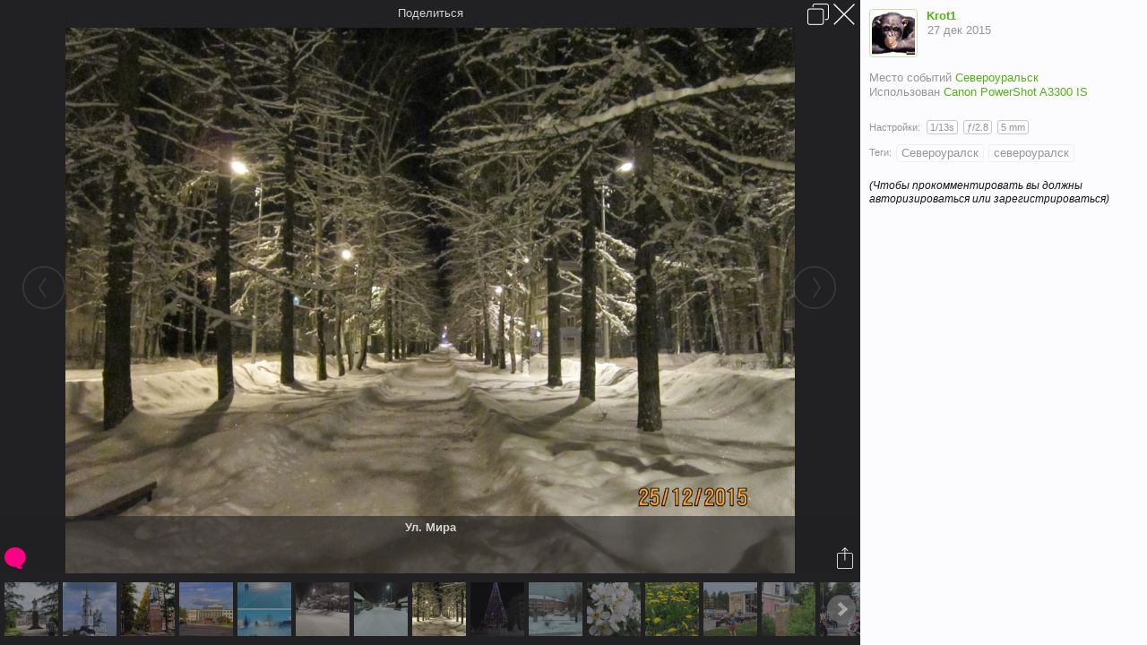

--- FILE ---
content_type: text/html; charset=UTF-8
request_url: https://severouralsk.ru/gallery/photos/%D0%A3%D0%BB-%D0%9C%D0%B8%D1%80%D0%B0.273/
body_size: 13895
content:
<!DOCTYPE html>
<html id="XenForo" lang="ru-RU" dir="LTR" class="Public NoJs LoggedOut NoSidebar RunDeferred Responsive" xmlns:fb="http://www.facebook.com/2008/fbml">
<head>

	<meta charset="utf-8" />
	<meta http-equiv="X-UA-Compatible" content="IE=Edge,chrome=1" />
	
		<meta name="viewport" content="width=device-width, initial-scale=1" />
	
	
		<base href="https://severouralsk.ru/" />
		<script>
			var _b = document.getElementsByTagName('base')[0], _bH = "https://severouralsk.ru/";
			if (_b && _b.href != _bH) _b.href = _bH;
		</script>
	

	<title>Фото "Ул. Мира" в Альбоме "Город и его окрестности" автора Krot1 | Североуральск.ру</title>
	
	<noscript><style>.JsOnly, .jsOnly { display: none !important; }</style></noscript>
	<link rel="stylesheet" href="css.php?css=xenforo,form,public&amp;style=3&amp;dir=LTR&amp;d=1753507775" />
	<link rel="stylesheet" type="text/css" href="misc/custom-node-icons?d=1441884012" /><link rel="stylesheet" href="css.php?css=bb_code,facebook,google,login_bar,message_simple,nat_public_css,share_page,sonnb_xengallery_bxslider,sonnb_xengallery_copyright,sonnb_xengallery_icons,sonnb_xengallery_navbar_template,sonnb_xengallery_photo_share,sonnb_xengallery_photo_view,twitter&amp;style=3&amp;dir=LTR&amp;d=1753507775" />

	
	<link rel="stylesheet" href="css.php?css=flexile,&amp;style=3&amp;dir=LTR&amp;d=1753507775" />
	
	

	<script>

	(function(i,s,o,g,r,a,m){i['GoogleAnalyticsObject']=r;i[r]=i[r]||function(){
	(i[r].q=i[r].q||[]).push(arguments)},i[r].l=1*new Date();a=s.createElement(o),
	m=s.getElementsByTagName(o)[0];a.async=1;a.src=g;m.parentNode.insertBefore(a,m)
	})(window,document,'script','//www.google-analytics.com/analytics.js','ga');
	
	ga('create', 'UA-745412-2', 'auto');
	ga('send', 'pageview');

</script>
		<script src="js/jquery/jquery-1.11.0.min.js"></script>	
		
	<script src="js/xenforo/xenforo.js?_v=62fa77a4"></script>
	<script src="js/sonnb/XenGallery/jquery.bxslider.js?_v=62fa77a4"></script>
	<script src="js/sonnb/XenGallery/gallery.mobile.js?_v=62fa77a4"></script>
	<script src="js/sonnb/XenGallery/gallery.js?_v=62fa77a4"></script>
	<script src="js/sonnb/XenGallery/gallery.slider.js?_v=62fa77a4"></script>
	<script src="js/sonnb/XenGallery/gallery.overlay.js?_v=62fa77a4"></script>
	<script src="js/sonnb/XenGallery/jquery.phototag.min.js?_v=62fa77a4"></script>
	<script src="js/xenforo/comments_simple.js?_v=62fa77a4"></script>

	
	
<link rel="apple-touch-icon" href="https://severouralsk.ru/" />
	<link rel="alternate" type="application/rss+xml" title="RSS-лента для Североуральск.ру" href="forums/-/index.rss" />
	
	
	
			<meta property="og:site_name" content="Североуральск.ру" />
	
	<meta property="og:image" content="https://severouralsk.ru/" />
	<meta property="og:type" content="article" />
	<meta property="og:url" content="https://severouralsk.ru/gallery/photos/%D0%A3%D0%BB-%D0%9C%D0%B8%D1%80%D0%B0.273/" />
	<meta property="og:title" content="Фото &quot;Ул. Мира&quot; в Альбоме &quot;Город и его окрестности&quot; автора Krot1" />
	
	
				<meta property="og:image" content="https://severouralsk.ru/data/photos/l/0/506-1451184141-62b37c6341fbbcde5efbaed8983e07e1.jpg" />
				<meta property="og:description" content="" />
			
	<meta property="fb:app_id" content="358752314213213" />
	
	

	<meta name="twitter:card" content="photo">
	<meta name="twitter:title" content="">
	<meta name="twitter:image" content="https://severouralsk.ru/data/photos/l/0/506-1451184141-62b37c6341fbbcde5efbaed8983e07e1.jpg">
	<meta name="twitter:image:width" content="1280">
	<meta name="twitter:image:height" content="960">

	<link rel="canonical" href="https://severouralsk.ru/gallery/photos/%D0%A3%D0%BB-%D0%9C%D0%B8%D1%80%D0%B0.273/" />
	<meta name="apple-mobile-web-app-capable" content="yes" />


</head>

<body>



	

<div id="loginBar">
	<div class="pageWidth">
		<div class="pageContent">	
			<h3 id="loginBarHandle">
				<label for="LoginControl"><a href="login/" class="concealed noOutline">Вход</a></label>
			</h3>
			
			<span class="helper"></span>

			
		</div>
	</div>
</div>


<header>
	


<div id="header">
	<div id="logoBlock">
	<div class="pageWidth">
		<div class="pageContent">
			
			
			<div id="logo"><a href="https://severouralsk.ru">
				<span></span>
				<img src="styles/flexile/flexile/logo_rf.png" alt="Североуральск.ру" />
			</a></div>
			
			
			<span class="helper"></span>
		</div>
	</div>
</div>
	

<div id="navigation" class="withSearch">
	<div class="pageContent">
		<nav>

<div class="navTabs pageWidth">
	<ul class="publicTabs">
	
		<!-- home -->
		
			<li class="navTab home PopupClosed"><a href="https://severouralsk.ru" class="navLink">Главная</a></li>
		
		
		
		<!-- extra tabs: home -->
		
		
		
		<!-- forums -->
		
			<li class="navTab forums Popup PopupControl PopupClosed">
			
				<a href="https://severouralsk.ru/" class="navLink">Форум</a>
				<a href="https://severouralsk.ru/" class="SplitCtrl" rel="Menu"></a>
				
				<div class="Menu JsOnly tabMenu forumsTabLinks">
					
					<div class="primaryContent menuHeader">
						<h3>Форум</h3>
						<div class="muted">Быстрые ссылки</div>
					</div>
					<ul class="secondaryContent blockLinksList">
					
						
						<li><a href="search/?type=post">Поиск сообщений</a></li>
						
						<li><a href="find-new/posts" rel="nofollow">Последние сообщения</a></li>
					
					</ul>
					
				</div>
			</li>
		
		
		
		<!-- extra tabs: middle -->
		
		
			
				<li class="navTab sonnb_xengallery selected">
			
				<a href="https://severouralsk.ru/gallery/" class="navLink">Галерея</a>
				<a href="https://severouralsk.ru/gallery/" class="SplitCtrl" rel="Menu"></a>
				
				<div class="tabLinks sonnb_xengalleryTabLinks">
					<div class="pageWidth">
					<div class="primaryContent menuHeader">
						<h3>Галерея</h3>
						<div class="muted">Быстрые ссылки</div>
					</div>
					

<ul class="secondaryContent blockLinksList xengallery">
	
		
		
		<li class="Popup PopupControl PopupClosed">
			<a href="gallery/categories" rel="Menu">Категории</a>
			<div class="Menu JsOnly navPopup" id="GalleryCategories" 
				data-contentSrc="gallery/categories/popup"
				data-contentDest="#GalleryCategories .listCategory .secondaryContent">
				<div class="menuHeader primaryContent">
					<h3>
						<span class="Progress InProgress"></span>
						<a href="gallery/categories" class="concealed">Категории</a>
					</h3>
				</div>
				<div class="listCategory">
					<div class="menuColumns secondaryContent">

					</div>
				</div>
			</div>
		</li>
		
		<li class="Popup PopupControl PopupClosed">
			<a href="javascript:void(0);" rel="Menu">Выбрать</a>
			<div class="Menu JsOnly navPopup galleryExplore">
				<div class="menuHeader primaryContent">
					<h3>
						<a href="javascript:void(0);" class="concealed">Выбрать</a>
					</h3>
				</div>
				<div class="menuColumns secondaryContent">
					<ul class="blockLinksList">
						<li><a title="Посмотреть Альбомы пользователя" class="OverlayTrigger" href="gallery/explore-user">Посмотреть Альбомы пользователя</a></li>
						<li><a title="Все новые альбомы на Североуральск.ру." href="gallery/new-albums">Новые Альбомы</a></li>
						<li><a title="Все новые фотографии на Североуральск.ру." href="gallery/new-photos">Новые Фотографии</a></li>
						<li><a title="Все новые видео на Североуральск.ру." href="gallery/new-videos">Новые Видео</a></li>
					</ul>
				</div>
			</div>
		</li>
	
	
		<li><a title="Всё самое интересное, фантастическое и удивительное из альбомов и отдельных фотографий собрали наши сотрудники на форуме Североуральск.ру " href="gallery/collections">Коллекции</a></li>
	
	
		<li><a title="Отображение наиболее популярных мест на карте, отмеченных участниками Североуральск.ру как места событий фото/видео съёмки." href="gallery/locations">Места отмеченные на карте</a></li>
	
	
		<li><a title="Самые распространённые Камеры, использованные в Галерее на  Североуральск.ру" href="gallery/cameras">Камера</a></li>
	
	<li><a title="Самые активные теги используемые на Североуральск.ру" href="gallery/streams">Облако тегов</a></li>
</ul>	
					</div>
				</div>
			</li>
			
		
		
		
		
		<!-- members -->
						
		
		<!-- extra tabs: end -->
		
		
			
				<li class="navTab nodetab31 Popup PopupControl PopupClosed">
			
				<a href="https://severouralsk.ru/.#vebkamery.31" class="navLink">Вебкамеры</a>
				<a href="https://severouralsk.ru/.#vebkamery.31" class="SplitCtrl" rel="Menu"></a>
				
				<div class="Menu JsOnly tabMenu nodetab31TabLinks">
					
					<div class="primaryContent menuHeader">
						<h3>Вебкамеры</h3>
						<div class="muted">Быстрые ссылки</div>
					</div>
					<ul class="secondaryContent blockLinksList">
	

	
	

	





<li class="natMenuLevel0">
	
		<a href="pages/webcam1/">Перекрёсток Ленина-Октябрьская</a>
	
</li>


<li class="natMenuLevel0">
	
		<a href="pages/webcam2/">Площадь Мира</a>
	
</li>





</ul>
					
				</div>
			</li>
			
		
		

		<!-- responsive popup -->
		<li class="navTab navigationHiddenTabs Popup PopupControl PopupClosed" style="display:none">	
						
			<a rel="Menu" class="navLink NoPopupGadget"><span class="menuIcon">Меню</span></a>
			
			<div class="Menu JsOnly blockLinksList primaryContent" id="NavigationHiddenMenu"></div>
		</li>
			
		
		<!-- no selection -->
		
		
	</ul>
	
	
</div>

<span class="helper"></span>
			
		</nav>	
	</div>
</div>
	

<div id="searchBar" class="pageWidth">
	
	<span id="QuickSearchPlaceholder" title="Поиск">Поиск</span>
	<fieldset id="QuickSearch">
		<form action="search/search" method="post" class="formPopup">
			
			<div class="primaryControls">
				<!-- block: primaryControls -->
				<input type="search" name="keywords" value="" class="textCtrl" placeholder="Поиск..." title="Введите параметры поиска и нажмите ввод" id="QuickSearchQuery" />				
				<!-- end block: primaryControls -->
			</div>
			
			<div class="secondaryControls">
				<div class="controlsWrapper">
				
					<!-- block: secondaryControls -->
					<dl class="ctrlUnit">
						<dt></dt>
						<dd><ul>
							<li><label><input type="checkbox" name="title_only" value="1"
								id="search_bar_title_only" class="AutoChecker"
								data-uncheck="#search_bar_thread" /> Искать только в заголовках</label></li>
						</ul></dd>
					</dl>
				
					<dl class="ctrlUnit">
						<dt><label for="searchBar_users">Сообщения пользователя:</label></dt>
						<dd>
							<input type="text" name="users" value="" class="textCtrl AutoComplete" id="searchBar_users" />
							<p class="explain">Имена участников (разделяйте запятой).</p>
						</dd>
					</dl>
				
					<dl class="ctrlUnit">
						<dt><label for="searchBar_date">Новее чем:</label></dt>
						<dd><input type="date" name="date" value="" class="textCtrl" id="searchBar_date" /></dd>
					</dl>
					
					
					<dl class="ctrlUnit">
						<dt></dt>
						<dd><ul>
								
									<li><label><input type="checkbox" name="type[sonnb_xengallery_photo][null]" value="" checked="checked" id="search_bar_photo" /> Поиск только фотографий</label>

</li>
								
						</ul></dd>
					</dl>
					
				</div>
				<!-- end block: secondaryControls -->
				
				<dl class="ctrlUnit submitUnit">
					<dt></dt>
					<dd>
						<input type="submit" value="Поиск" class="button primary Tooltip" title="Искать" />
						<div class="Popup" id="commonSearches">
							<a rel="Menu" class="button NoPopupGadget Tooltip" title="Быстрый поиск" data-tipclass="flipped"><span class="arrowWidget"></span></a>
							<div class="Menu">
								<div class="primaryContent menuHeader">
									<h3>Быстрый поиск</h3>
								</div>
								<ul class="secondaryContent blockLinksList">
									<!-- block: useful_searches -->
									<li><a href="find-new/posts?recent=1" rel="nofollow">Последние сообщения</a></li>
									
									<!-- end block: useful_searches -->
								</ul>
							</div>
						</div>
						<a href="search/" class="button moreOptions Tooltip" title="Расширенный поиск">Больше...</a>
					</dd>
				</dl>
				
			</div>
			
			<input type="hidden" name="_xfToken" value="" />
		</form>		
	</fieldset>
	
</div>
</div>

	
	
</header>

<div id="headerMover">
	

<div id="content" class="sonnb_xengallery_photo_view">
	<div class="pageWidth">
		<div class="pageContent">
			<!-- main content area -->
			
			
			
			
						
						
						
						
						<div class="breadBoxTop ">
							
							

<nav>
	
		
			
		
	

	<fieldset class="breadcrumb">
		<a href="misc/quick-navigation-menu" class="OverlayTrigger jumpMenuTrigger" data-cacheOverlay="true" title="Открыть быструю навигацию"><!--Перейти к...--></a>
			
		<div class="boardTitle"><strong>Североуральск.ру</strong></div>
		
		<span class="crumbs">
			
				<span class="crust homeCrumb" itemscope="itemscope" itemtype="http://data-vocabulary.org/Breadcrumb">
					<a href="https://severouralsk.ru" class="crumb" rel="up" itemprop="url"><span itemprop="title">Главная</span></a>
					<span class="arrow"><span></span></span>
				</span>
			
			
			
				<span class="crust selectedTabCrumb" itemscope="itemscope" itemtype="http://data-vocabulary.org/Breadcrumb">
					<a href="https://severouralsk.ru/gallery/" class="crumb" rel="up" itemprop="url"><span itemprop="title">Галерея</span></a>
					<span class="arrow"><span>&gt;</span></span>
				</span>
			
			
			
				
					<span class="crust" itemscope="itemscope" itemtype="http://data-vocabulary.org/Breadcrumb">
						<a href="https://severouralsk.ru/gallery/albums/%D0%93%D0%BE%D1%80%D0%BE%D0%B4-%D0%B8-%D0%B5%D0%B3%D0%BE-%D0%BE%D0%BA%D1%80%D0%B5%D1%81%D1%82%D0%BD%D0%BE%D1%81%D1%82%D0%B8.6/" class="crumb" rel="up" itemprop="url"><span itemprop="title">Город и его окрестности</span></a>
						<span class="arrow"><span>&gt;</span></span>
					</span>
				
			
		</span>
	</fieldset>
</nav>
						</div>
						
						
						
					
						<!--[if lt IE 8]>
							<p class="importantMessage">Вы используете устаревший браузер. Этот и другие сайты могут отображаться в нём некорректно.<br />Необходимо обновить браузер или попробовать использовать <a href="https://www.google.com/chrome/browser/" target="_blank">другой</a>.</p>
						<![endif]-->

						
						

						
						
						
						
						
						<!-- VietXfAdvStats -->
						
						









						
						<!-- main template -->
						













	














<div class="titleBar"> 
	<h1 itemprop="name">Ул. Мира</h1>
</div>





<div class="pvContentWrapper" itemscope="itemscope" itemtype="http://schema.org/ImageObject">

	<meta itemprop="caption" content="">
	<meta itemprop="publisher" content="Krot1">
	<meta itemprop="description" content="">
	<meta itemprop="representativeOfPage" content="true">
	<meta itemprop="contentSize" content="692282">
	<meta itemprop="encodingFormat" content="jpg">
	<meta itemprop="height" content="1536">
	<meta itemprop="width" content="2048">
	<meta itemprop="uploadDate" content="27 дек 2015">
	<meta itemprop="datePublished" content="27 дек 2015">

	<div class="pvContentInner clearfix">
		<div class="photoWrapper" id="photoTag-canvas_273" >
			<div class="pwPhoto photoTag-wrap" id="photoTag-wrap_273">
				<a data-role="page" class="prevPhoto hasPhoto" href="gallery/photos/%D0%A3%D0%BB%D0%B8%D1%86%D0%B0-%D0%91%D0%B5%D0%BB%D0%B8%D0%BD%D1%81%D0%BA%D0%BE%D0%B3%D0%BE.271/"><i class="icon-sonnb icon-sonnb-circle-chevron-left sonnb-xengallery-arrows"></i></a>
				<img title="" alt=""
				class="photo lazy" data-lazy="data/photos/m/0/506-1451184141-0eca24c1661a440ce8e7cbc23d89486c.jpg" data-src="data/photos/l/0/506-1451184141-62b37c6341fbbcde5efbaed8983e07e1.jpg"
				data-width="1280" data-height="960"
				data-tagrequesturl="gallery/photos/%D0%A3%D0%BB-%D0%9C%D0%B8%D1%80%D0%B0.273/tags"
				data-tagdeleteurl=""
				data-tagaddurl=""
				data-savephrase="Сохранить"  data-imagewrapper=".pvContentInner"
				data-cancelphrase="Отмена" />
				<noscript><img title="" alt="" class="photo" src="data/photos/l/0/506-1451184141-62b37c6341fbbcde5efbaed8983e07e1.jpg" /></noscript>
				<a data-role="page" class="nextPhoto hasPhoto" href="gallery/photos/%D0%A1-%D0%9D%D0%BE%D0%B2%D1%8B%D0%BC-%D0%B3%D0%BE%D0%B4%D0%BE%D0%BC.274/"><i class="icon-sonnb icon-sonnb-circle-chevron-right sonnb-xengallery-arrows"></i></a>
			</div>
			<div class="photoTag-cpanel" id="photoTag-cpanel_273">Кликните на область, что бы отметить участника. <a href="javascript:void(0);">Отменить</a></div>
			<div class="pwPhotoActions">
				
					<a data-target="div.pvContentWrapper" rel="nofollow" href="gallery/photos/%D0%A3%D0%BB-%D0%9C%D0%B8%D1%80%D0%B0.273/" class="action fullscreen" title="Открыть в полноэкранном режиме">
						<i class="icon-sonnb sonnb-xengallery-arrows icon-sonnb-expand"></i>
					</a>
				
				<a rel="nofollow" href="gallery/photos/%D0%A3%D0%BB-%D0%9C%D0%B8%D1%80%D0%B0.273/share" class="action share" title="Поделиться этим Фото с друзьями.">
					<i class="icon-sonnb sonnb-xengallery-general icon-sonnb-share"></i>
				</a>
				
				
				
			</div>
		</div>
		
			<h4>Также в этом Альбоме</h4>
			<div class="relatedPhotos">
				<div class="scrollable" data-url="gallery/photos/%D0%A3%D0%BB-%D0%9C%D0%B8%D1%80%D0%B0.273/related" data-max="15">
					
						<a class="lazy " title="Североуральск." href="gallery/photos/%D0%A1%D0%B5%D0%B2%D0%B5%D1%80%D0%BE%D1%83%D1%80%D0%B0%D0%BB%D1%8C%D1%81%D0%BA.195/"><img alt="Североуральск." data-src="data/photos/s/0/426-1441861319-7eca2c5bfa37b99a44654420f40c537c.jpg" /></a>
					
						<a class="lazy " title="Церковь Святых Петра и Павла" href="gallery/photos/%D0%A6%D0%B5%D1%80%D0%BA%D0%BE%D0%B2%D1%8C-%D0%A1%D0%B2%D1%8F%D1%82%D1%8B%D1%85-%D0%9F%D0%B5%D1%82%D1%80%D0%B0-%D0%B8-%D0%9F%D0%B0%D0%B2%D0%BB%D0%B0.196/"><img alt="Церковь Святых Петра и Павла" data-src="data/photos/s/0/427-1442380153-eff036db301340f1fe7ed117d8287449.jpg" /></a>
					
						<a class="lazy " title="Североуральск" href="gallery/photos/%D0%A1%D0%B5%D0%B2%D0%B5%D1%80%D0%BE%D1%83%D1%80%D0%B0%D0%BB%D1%8C%D1%81%D0%BA.198/"><img alt="Североуральск" data-src="data/photos/s/0/429-1443702132-7a0c213ff64596c03245f60a54b2b6f3.jpg" /></a>
					
						<a class="lazy " title="Площадь Мира" href="gallery/photos/%D0%9F%D0%BB%D0%BE%D1%89%D0%B0%D0%B4%D1%8C-%D0%9C%D0%B8%D1%80%D0%B0.267/"><img alt="Площадь Мира" data-src="data/photos/s/0/498-1448294172-2208301ce68853ab7f36290924c1afe2.jpg" /></a>
					
						<a class="lazy " title="Туман над Сарайкой" href="gallery/photos/%D0%A2%D1%83%D0%BC%D0%B0%D0%BD-%D0%BD%D0%B0%D0%B4-%D0%A1%D0%B0%D1%80%D0%B0%D0%B9%D0%BA%D0%BE%D0%B9.268/"><img alt="Туман над Сарайкой" data-src="data/photos/s/0/501-1449381303-0101ac52d7937c07eae9e2e8c9392c8b.jpg" /></a>
					
						<a class="lazy " title="Улица Мира" href="gallery/photos/%D0%A3%D0%BB%D0%B8%D1%86%D0%B0-%D0%9C%D0%B8%D1%80%D0%B0.270/"><img alt="Улица Мира" data-src="data/photos/s/0/503-1449601557-454a282dcda2c20a060b1c601afdff6e.jpg" /></a>
					
						<a class="lazy " title="Улица Белинского" href="gallery/photos/%D0%A3%D0%BB%D0%B8%D1%86%D0%B0-%D0%91%D0%B5%D0%BB%D0%B8%D0%BD%D1%81%D0%BA%D0%BE%D0%B3%D0%BE.271/"><img alt="Улица Белинского" data-src="data/photos/s/0/504-1449601766-dd5a33c24144454aab7d70a31d024021.jpg" /></a>
					
						<a class="lazy active" title="Ул. Мира" href="gallery/photos/%D0%A3%D0%BB-%D0%9C%D0%B8%D1%80%D0%B0.273/"><img alt="Ул. Мира" data-src="data/photos/s/0/506-1451184141-5a6094e18cb3718ac548c2ccbb9fc85b.jpg" /></a>
					
						<a class="lazy " title="С Новым годом" href="gallery/photos/%D0%A1-%D0%9D%D0%BE%D0%B2%D1%8B%D0%BC-%D0%B3%D0%BE%D0%B4%D0%BE%D0%BC.274/"><img alt="С Новым годом" data-src="data/photos/s/0/512-1451539587-6bea2dddf6202a2dfc714229bb7ada4c.jpg" /></a>
					
						<a class="lazy " title="Привокзальная площадь - ул. Мира" href="gallery/photos/%D0%9F%D1%80%D0%B8%D0%B2%D0%BE%D0%BA%D0%B7%D0%B0%D0%BB%D1%8C%D0%BD%D0%B0%D1%8F-%D0%BF%D0%BB%D0%BE%D1%89%D0%B0%D0%B4%D1%8C-%D1%83%D0%BB-%D0%9C%D0%B8%D1%80%D0%B0.290/"><img alt="Привокзальная площадь - ул. Мира" data-src="data/photos/s/0/528-1459268494-47897252d815a846c52fb31666f54b48.jpg" /></a>
					
						<a class="lazy " title="Черёмушка" href="gallery/photos/%D0%A7%D0%B5%D1%80%D1%91%D0%BC%D1%83%D1%88%D0%BA%D0%B0.293/"><img alt="Черёмушка" data-src="data/photos/s/0/533-1464792621-70beae8ce08aec7e61bf217d0f4abd00.jpg" /></a>
					
						<a class="lazy " title="Одуванчики" href="gallery/photos/%D0%9E%D0%B4%D1%83%D0%B2%D0%B0%D0%BD%D1%87%D0%B8%D0%BA%D0%B8.294/"><img alt="Одуванчики" data-src="data/photos/s/0/534-1464792622-8cb5a3d6dc8aa5bc9da3530bf0f55017.jpg" /></a>
					
						<a class="lazy " title="Площадь Мира. Фонтан" href="gallery/photos/%D0%9F%D0%BB%D0%BE%D1%89%D0%B0%D0%B4%D1%8C-%D0%9C%D0%B8%D1%80%D0%B0-%D0%A4%D0%BE%D0%BD%D1%82%D0%B0%D0%BD.297/"><img alt="Площадь Мира. Фонтан" data-src="data/photos/s/0/537-1467868529-da32339a27a1dcd80191b6a5c7e2c4cf.jpg" /></a>
					
						<a class="lazy " title="Ленин" href="gallery/photos/%D0%9B%D0%B5%D0%BD%D0%B8%D0%BD.298/"><img alt="Ленин" data-src="data/photos/s/0/538-1467868615-13238934a2d508f72ff021263e80eb98.jpg" /></a>
					
						<a class="lazy " title="День семьи 2016" href="gallery/photos/%D0%94%D0%B5%D0%BD%D1%8C-%D1%81%D0%B5%D0%BC%D1%8C%D0%B8-2016.301/"><img alt="День семьи 2016" data-src="data/photos/s/0/542-1468724241-821b008dbcbbfda5440a63629ee5ccd0.jpg" /></a>
					
						<a class="lazy " title="Фонтан" href="gallery/photos/%D0%A4%D0%BE%D0%BD%D1%82%D0%B0%D0%BD.304/"><img alt="Фонтан" data-src="data/photos/s/0/545-1469533298-0b037e066c4ce1e348186af99fffa4d0.jpg" /></a>
					
				</div>
			</div>
		
		<div class="commentWrapper">
			<div class="cwHeader">
				<div class="cwhControls">
				</div>
			</div>
			<div class="commentContainer">
				

				


<div class="commentWrapper">
	<div id="content-273" class="messageSimple   " data-author="Krot1">

		<a href="members/krot1.35/" class="avatar Av35s" data-avatarhtml="true"><span class="img s" style="background-image: url('data/avatars/s/0/35.jpg?1435800603')"></span></a>
		
		<div class="messageInfo">
			
			

			<div class="messageContent">
				<a href="members/krot1.35/" class="username poster">Krot1</a>
				<article><blockquote class="ugc baseHtml"></blockquote></article>
				
						<div class="locationContainer muted">
							
								<span class="photoLocation">Место событий <a itemprop="contentLocation" target="_blank" href="gallery/locations/Североуральск/">Североуральск</a></span>
							
							
							<span class="photoTag-list"></span>
							
							
								<div class="cameraContainer">
									<meta itemprop="exifData" content="Canon PowerShot A3300 IS">
									<span class="exifData">Использован <a href="gallery/cameras/canon-powershot-a3300-is/" >Canon PowerShot A3300 IS</a></span>
								</div>	
							
						</div>

						<div id="fieldList-content-273" class="fieldListContainer">
							
						</div>
					
			</div>

			

						<div class="messageMeta">
								<div class="privateControls">
									<a itemprop="contentURL" href="gallery/photos/%D0%A3%D0%BB-%D0%9C%D0%B8%D1%80%D0%B0.273/" title="Постоянная ссылка" class="item muted"><span class="DateTime" title="27 дек 2015 в 07:43">27 дек 2015</span></a>
									
										
										
										
									
								</div>
								
								
						</div>

						<form action="gallery/inline-mod-comment/switch" method="post"
							class="InlineModForm"
							data-cookieName="sxgcomments"
							data-overlayId="InlineModOverlayComment"
							data-controls="#InlineModControlsComment"
							data-imodOptions="#ModerationSelectComment">
							
							<ol class="messageResponse" itemscope="itemscope" itemtype="http://schema.org/UserComments">
										
								<li id="likes-wp-273">
									
								</li>

								

								
									<label for="LoginControl"><a href="login/" class="concealed element">(Чтобы прокомментировать вы должны авторизироваться или зарегистрироваться)</a></label>
								

							</ol>
							
							
							<input type="hidden" name="_xfToken" value="" />
						</form>
						
					
		</div>
	</div>
</div>
				<div class="commentControls">
					
					
					<h4>Дополнительная информация</h4>
					<div class="photoExif">
						
							<span class="muted">Настройки:</span>
							<span class="muted" id="exif-detail-container">
								<a class="OverlayTrigger" data-overlayOptions="{&quot;fixed&quot;:false}" href="gallery/photos/%D0%A3%D0%BB-%D0%9C%D0%B8%D1%80%D0%B0.273/meta">
									
										<span class="exif-detail" id="exif-exposure">1/13s</span>
										<span class="exif-detail" id="exif-aperture">&#402;/2.8</span>
										<span class="exif-detail" id="exif-focal-length">5 mm</span>
									
								</a>
							</span>
						
					</div>
					
					
					
					<h4 class="streamingHeader">Теги </h4>
					<div class="streaming streamingEditor">
						
							
							<div class="streamList">
								<ul>
									
									
										<li id="stream__Североуралск">
	<span class="streamItem">
		<a href="gallery/streams?t=%D0%A1%D0%B5%D0%B2%D0%B5%D1%80%D0%BE%D1%83%D1%80%D0%B0%D0%BB%D1%81%D0%BA">Североуралск</a>
		
	</span>
</li>
									
										<li id="stream__североуралск">
	<span class="streamItem">
		<a href="gallery/streams?t=%D1%81%D0%B5%D0%B2%D0%B5%D1%80%D0%BE%D1%83%D1%80%D0%B0%D0%BB%D1%81%D0%BA">североуралск</a>
		
	</span>
</li>
									
									
								</ul>
							</div>	
											
							
						
					</div>
					
					
				</div>
			</div>
		</div>
	</div>
</div>

<div style="display:none">
	


<div class="shareContainer section">
	<div class="shareContent">
		<ul class="shareList">
			<li class="share-options">
				<div class="share-options-header">
					<span class="caret"></span>
					Поделиться ......
				</div>
				<div class="share-options-inner">
					<ul class="share-services">
						<li class="share-service">
							<a class="share-action google" title="Часть на Google+" href="/gallery/photos/%D0%A3%D0%BB-%D0%9C%D0%B8%D1%80%D0%B0.273/#" data-url="https://severouralsk.ru/gallery/photos/%D0%A3%D0%BB-%D0%9C%D0%B8%D1%80%D0%B0.273/" data-thumbnail="https://severouralsk.ru/data/photos/l/0/506-1451184141-62b37c6341fbbcde5efbaed8983e07e1.jpg">
								<span class="share-icon google"></span>
								<span class="service-name">Google+</span>
							</a>
						</li>
						<li class="share-service">
							<a class="share-action facebook" title="Часть на Facebook" href="/gallery/photos/%D0%A3%D0%BB-%D0%9C%D0%B8%D1%80%D0%B0.273/#" data-url="https://severouralsk.ru/gallery/photos/%D0%A3%D0%BB-%D0%9C%D0%B8%D1%80%D0%B0.273/" data-thumbnail="https://severouralsk.ru/data/photos/l/0/506-1451184141-62b37c6341fbbcde5efbaed8983e07e1.jpg">
								<span class="share-icon facebook"></span>
								<span class="service-name">Facebook</span>
							</a>
						</li>
						<li class="share-service">
							<a class="share-action twitter" title="Часть на Twitter" href="/gallery/photos/%D0%A3%D0%BB-%D0%9C%D0%B8%D1%80%D0%B0.273/#" data-url="https://severouralsk.ru/gallery/photos/%D0%A3%D0%BB-%D0%9C%D0%B8%D1%80%D0%B0.273/" data-thumbnail="https://severouralsk.ru/data/photos/l/0/506-1451184141-62b37c6341fbbcde5efbaed8983e07e1.jpg">
								<span class="share-icon twitter"></span>
								<span class="service-name">Twitter</span>
							</a>
						</li>
						<li class="share-service">
							<a class="share-action tumblr" title="Часть на Tumblr" href="/gallery/photos/%D0%A3%D0%BB-%D0%9C%D0%B8%D1%80%D0%B0.273/#" data-url="https://severouralsk.ru/gallery/photos/%D0%A3%D0%BB-%D0%9C%D0%B8%D1%80%D0%B0.273/" data-thumbnail="https://severouralsk.ru/data/photos/l/0/506-1451184141-62b37c6341fbbcde5efbaed8983e07e1.jpg">
								<span class="share-icon tumblr"></span>
								<span class="service-name">Tumblr</span>
							</a>
						</li>
						<li class="share-service">
							<a class="share-action pinterest" title="Часть на Pinterest" href="/gallery/photos/%D0%A3%D0%BB-%D0%9C%D0%B8%D1%80%D0%B0.273/#" data-url="https://severouralsk.ru/gallery/photos/%D0%A3%D0%BB-%D0%9C%D0%B8%D1%80%D0%B0.273/" data-thumbnail="https://severouralsk.ru/data/photos/l/0/506-1451184141-62b37c6341fbbcde5efbaed8983e07e1.jpg">
								<span class="share-icon pinterest"></span>
								<span class="service-name">Pinterest</span>
							</a>
						</li>
					</ul>

				</div>
			</li>
			<li class="share-options share-options-open">
				<div class="share-options-header">
					<span>Прикрепить ссылку</span>
				</div>
				<div class="share-options-inner">
					<p class="muted">Ссылка на эту фотографию. Просто скопируйте и вставьте код!</p>
					<p>
						<input type="text" class="textCtrl" value="https://severouralsk.ru/gallery/photos/%D0%A3%D0%BB-%D0%9C%D0%B8%D1%80%D0%B0.273/">
					</p>
					<p class="muted">Прямая ссылка на фотографию</p>
					<p>
						<input type="text" class="textCtrl" value="https://severouralsk.ru/data/photos/l/0/506-1451184141-62b37c6341fbbcde5efbaed8983e07e1.jpg">
					</p>
				</div>
			</li>
			<li class="share-options">
				<div class="share-options-header">
					<span>Прикрепить HTML / BBCode</span>
				</div>
				<div class="share-options-inner">
					<p class="muted">Скопируйте и вставьте код ниже (HTML):</p>
					<p>
						<textarea class="textCtrl html Elastic"><a href="https://severouralsk.ru/gallery/photos/%D0%A3%D0%BB-%D0%9C%D0%B8%D1%80%D0%B0.273/" title="Ул. Мира от Krot1, на Североуральск.ру"><img src="https://severouralsk.ru/data/photos/l/0/506-1451184141-62b37c6341fbbcde5efbaed8983e07e1.jpg" alt="Ул. Мира" /></a></textarea>
					</p>
					<p class="muted">Скопируйте и вставьте код ниже (BBCode):</p>
					<p>
						<textarea class="textCtrl bbcode Elastic">[URL=https://severouralsk.ru/gallery/photos/%D0%A3%D0%BB-%D0%9C%D0%B8%D1%80%D0%B0.273/][IMG]https://severouralsk.ru/data/photos/l/0/506-1451184141-62b37c6341fbbcde5efbaed8983e07e1.jpg[/IMG][/URL]
[URL=https://severouralsk.ru/gallery/photos/%D0%A3%D0%BB-%D0%9C%D0%B8%D1%80%D0%B0.273/]Ул. Мира[/URL] от [URL=https://severouralsk.ru/gallery/authors/krot1.35/]Krot1[/URL] на Североуральск.ру</textarea>
					</p>
				</div>
			</li>
		</ul>
		<div class="clearfix"></div>
	</div>
</div>
</div>

	<script type="text/javascript">
		!function($, window, document, _undefined)
		{
			$(document).ready(function()
			{
				//console.log(XenForo.XenGalleryOverlayToggle.prototype.show);
				//XenForo.XenGalleryOverlayToggle.prototype.show();
				var $overlay = new XenForo.XenGalleryOverlayToggle($('.action.fullscreen'));
				//$overlay.$toggle.click();
				$overlay.show();
				//$('.action.fullscreen').trigger('click');
			});
		}(jQuery, this, document);
	</script>


	

	<div class="sharePage">
		<h3 class="textHeading larger">Поделиться этой страницей</h3>
		
			
			
			
				<div class="plusone shareControl">
					<div class="g-plusone" data-size="medium" data-count="true" data-href="https://severouralsk.ru/gallery/photos/%D0%A3%D0%BB-%D0%9C%D0%B8%D1%80%D0%B0.273/"></div>
				</div>
			
			
			
		
	</div>





<div class="xengallery copyright muted">
	XenGallery by <a href="http://www.sonnb.com" title="sonnb - XenForo Add-on Development" target="_blank">sonnb</a>
</div>


						
						
						
						
							<!-- login form, to be moved to the upper drop-down -->
							







<form action="login/login" method="post" class="xenForm eAuth" id="login" style="display:none">

	
		<ul id="eAuthUnit">
			
				
				
					
					<li><a href="register/facebook?reg=1" class="fbLogin" tabindex="110"><span>Войти через Facebook</span></a></li>
				
				
				
					
					<li><a href="register/twitter?reg=1" class="twitterLogin" tabindex="110"><span>Войти через Twitter</span></a></li>
				
				
				
					
					<li><span class="googleLogin GoogleLogin JsOnly" tabindex="110" data-client-id="68676674174-nj601eb4voo6r728e53uurlmbo4k1ukq.apps.googleusercontent.com" data-redirect-url="register/google?code=__CODE__&amp;csrf=zmvqom0h3VKvP8RI"><span>Войти через Google</span></span></li>
				
				
			
		</ul>
	

	<div class="ctrlWrapper">
		<dl class="ctrlUnit">
			<dt><label for="LoginControl">Ваше имя или e-mail:</label></dt>
			<dd><input type="text" name="login" id="LoginControl" class="textCtrl" tabindex="101" /></dd>
		</dl>
	
	
		<dl class="ctrlUnit">
			<dt>
				<label for="ctrl_password">Пароль:</label>
			</dt>
			<dd>
				<input type="password" name="password" class="textCtrl" id="ctrl_password" tabindex="102" />
				<div class="lostPasswordLogin"><a href="lost-password/" class="OverlayTrigger OverlayCloser" tabindex="106">Забыли пароль?</a></div>
			</dd>
		</dl>
	
		
		<dl class="ctrlUnit submitUnit">
			<dt></dt>
			<dd>
				<input type="submit" class="button primary" value="Вход" tabindex="104" data-loginPhrase="Вход" data-signupPhrase="Регистрация" />
				<label for="ctrl_remember" class="rememberPassword"><input type="checkbox" name="remember" value="1" id="ctrl_remember" tabindex="103" /> Запомнить меня</label>
			</dd>
		</dl>
	</div>

	<input type="hidden" name="cookie_check" value="1" />
	<input type="hidden" name="redirect" value="/gallery/photos/%D0%A3%D0%BB-%D0%9C%D0%B8%D1%80%D0%B0.273/" />
	<input type="hidden" name="_xfToken" value="" />

</form>
						
						
					
			
						
			<div class="breadBoxBottom">

<nav>
	
		
			
		
	

	<fieldset class="breadcrumb">
		<a href="misc/quick-navigation-menu" class="OverlayTrigger jumpMenuTrigger" data-cacheOverlay="true" title="Открыть быструю навигацию"><!--Перейти к...--></a>
			
		<div class="boardTitle"><strong>Североуральск.ру</strong></div>
		
		<span class="crumbs">
			
				<span class="crust homeCrumb">
					<a href="https://severouralsk.ru" class="crumb"><span>Главная</span></a>
					<span class="arrow"><span></span></span>
				</span>
			
			
			
				<span class="crust selectedTabCrumb">
					<a href="https://severouralsk.ru/gallery/" class="crumb"><span>Галерея</span></a>
					<span class="arrow"><span>&gt;</span></span>
				</span>
			
			
			
				
					<span class="crust">
						<a href="https://severouralsk.ru/gallery/albums/%D0%93%D0%BE%D1%80%D0%BE%D0%B4-%D0%B8-%D0%B5%D0%B3%D0%BE-%D0%BE%D0%BA%D1%80%D0%B5%D1%81%D1%82%D0%BD%D0%BE%D1%81%D1%82%D0%B8.6/" class="crumb"><span>Город и его окрестности</span></a>
						<span class="arrow"><span>&gt;</span></span>
					</span>
				
			
		</span>
	</fieldset>
</nav></div>
			
						
			
						
		</div>
	</div>
</div>

</div>

<footer>
	


<div class="footer">
	<div class="pageWidth">
		<div class="pageContent">
			
			<dl class="choosers">
				
				
					<dt>Язык</dt>
					<dd><a href="misc/language?redirect=%2Fgallery%2Fphotos%2F%25D0%25A3%25D0%25BB-%25D0%259C%25D0%25B8%25D1%2580%25D0%25B0.273%2F" class="OverlayTrigger Tooltip" title="Выбор языка" rel="nofollow">Russian (RU)</a></dd>
				
			</dl>
			
			
			<ul class="footerLinks">
			
				<li><a href="help/terms">Условия и правила</a></li>
				
			
			
				
				<li><a href="help/">Помощь</a></li>
				<li><a href="https://severouralsk.ru" class="homeLink">Главная</a></li>
				<li><a href="/gallery/photos/%D0%A3%D0%BB-%D0%9C%D0%B8%D1%80%D0%B0.273/#navigation" class="topLink">Вверх</a></li>
				<li><a href="forums/-/index.rss" rel="alternate" class="globalFeed" target="_blank"
					title="RSS-лента для Североуральск.ру">RSS</a></li>
			
			</ul>
			
			<span class="helper"></span>
		</div>
	</div>
</div>

<div class="footerLegal">
	<div class="pageWidth">
		<div class="pageContent">
			<div id="copyright">
				<a href="https://xenforo.com" class="concealed">Forum software by XenForo&trade; <span>&copy;2010-2016 XenForo Ltd.</span></a>
				<div style="text-align:left">Перевод: <a class="concealed" href="http://www.xf-russia.ru" target="_blank">XF-Russia.ru</a></div>
            
				
			</div>
			
		
			
			
			<span class="helper"></span>
		</div>
	</div>	
</div>
<!-- Yandex.Metrika counter -->
<script type="text/javascript">
    (function (d, w, c) {
        (w[c] = w[c] || []).push(function() {
            try {
                w.yaCounter215831 = new Ya.Metrika({
                    id:215831,
                    clickmap:true,
                    trackLinks:true,
                    accurateTrackBounce:true
                });
            } catch(e) { }
        });

        var n = d.getElementsByTagName("script")[0],
            s = d.createElement("script"),
            f = function () { n.parentNode.insertBefore(s, n); };
        s.type = "text/javascript";
        s.async = true;
        s.src = "https://mc.yandex.ru/metrika/watch.js";

        if (w.opera == "[object Opera]") {
            d.addEventListener("DOMContentLoaded", f, false);
        } else { f(); }
    })(document, window, "yandex_metrika_callbacks");
</script>
<noscript><div><img src="https://mc.yandex.ru/watch/215831" style="position:absolute; left:-9999px;" alt="" /></div></noscript>
<!-- /Yandex.Metrika counter -->
<div style="text-align: center;">
</div>



</footer>

<script>


jQuery.extend(true, XenForo,
{
	visitor: { user_id: 0 },
	serverTimeInfo:
	{
		now: 1770107138,
		today: 1770058800,
		todayDow: 2
	},
	_lightBoxUniversal: "0",
	_enableOverlays: "1",
	_animationSpeedMultiplier: "1",
	_overlayConfig:
	{
		top: "10%",
		speed: 200,
		closeSpeed: 100,
		mask:
		{
			color: "rgb(255, 255, 255)",
			opacity: "0.6",
			loadSpeed: 200,
			closeSpeed: 100
		}
	},
	_ignoredUsers: [],
	_loadedScripts: {"nat_public_css":true,"sonnb_xengallery_icons":true,"sonnb_xengallery_photo_view":true,"sonnb_xengallery_bxslider":true,"message_simple":true,"bb_code":true,"sonnb_xengallery_photo_share":true,"share_page":true,"sonnb_xengallery_copyright":true,"login_bar":true,"sonnb_xengallery_navbar_template":true,"facebook":true,"twitter":true,"google":true,"js\/sonnb\/XenGallery\/jquery.bxslider.js?_v=62fa77a4":true,"js\/sonnb\/XenGallery\/gallery.mobile.js?_v=62fa77a4":true,"js\/sonnb\/XenGallery\/gallery.js?_v=62fa77a4":true,"js\/sonnb\/XenGallery\/gallery.slider.js?_v=62fa77a4":true,"js\/sonnb\/XenGallery\/gallery.overlay.js?_v=62fa77a4":true,"js\/sonnb\/XenGallery\/jquery.phototag.min.js?_v=62fa77a4":true,"js\/xenforo\/comments_simple.js?_v=62fa77a4":true},
	_cookieConfig: { path: "/", domain: "", prefix: "xf_"},
	_csrfToken: "",
	_csrfRefreshUrl: "login/csrf-token-refresh",
	_jsVersion: "62fa77a4",
	_noRtnProtect: false,
	_noSocialLogin: false
});
jQuery.extend(XenForo.phrases,
{
	cancel: "Отмена",

	a_moment_ago:    "только что",
	one_minute_ago:  "минуту назад",
	x_minutes_ago:   "%minutes% мин. назад",
	today_at_x:      "Сегодня, в %time%",
	yesterday_at_x:  "Вчера, в %time%",
	day_x_at_time_y: "%day% в %time%",

	day0: "Воскресенье",
	day1: "Понедельник",
	day2: "Вторник",
	day3: "Среда",
	day4: "Четверг",
	day5: "Пятница",
	day6: "Суббота",

	_months: "Январь,Февраль,Март,Апрель,Май,Июнь,Июль,Август,Сентябрь,Октябрь,Ноябрь,Декабрь",
	_daysShort: "Вс,Пн,Вт,Ср,Чт,Пт,Сб",

	following_error_occurred: "Произошла ошибка",
	server_did_not_respond_in_time_try_again: "Сервер не ответил вовремя. Пожалуйста, попробуйте снова.",
	logging_in: "Авторизация",
	click_image_show_full_size_version: "Нажмите на это изображение для просмотра полноразмерной версии.",
	show_hidden_content_by_x: "Показать скрытое содержимое от {names}"
});

// Facebook Javascript SDK
XenForo.Facebook.appId = "358752314213213";
XenForo.Facebook.forceInit = false;
// insert username
$('.messageUserBlock a.username').addClass('NoOverlay').bind('click',
	function(event)
	{
		var username = $(this).text();
		var profileurl = $(this).attr('href') || '';
		var matches = profileurl.match(/members\/(?:[^\/]+\.)?(\d+)/i);
		var userid = matches ? matches[1] : false;

		var userBbcode = userid
			? '@' + username + ', '
			: username + ', ';
		var userHtml = userid
			? '@' + XenForo.htmlspecialchars(username) + ',&nbsp;'
			: XenForo.htmlspecialchars(username) + ',&nbsp;';

		var editor = typeof window.tinyMCE !== 'undefined' ? window.tinyMCE.editors['ctrl_message_html'] : false;
		if (editor && !$(editor.getElement()).attr('disabled'))
		{
			editor.setContent(editor.getContent().replace('<p><br _mce_bogus="1"></p>', '') + userHtml);
		}
		else
		{
			var redactor = $('#QuickReply').find('textarea').data('redactor');
			if (typeof redactor !== 'undefined' && !redactor.$el.prop('disabled'))
			{
				redactor.execCommand('inserthtml', userHtml);
				redactor.$box.addClass('activated');
			}
			else
			{
				$('#QuickReply').find('textarea').val(
					function(index, value)
					{
						return value + userBbcode;
					}
				).focus();
			}
		}
		return false;
	}
);






</script>




</body>
</html>

--- FILE ---
content_type: text/html; charset=utf-8
request_url: https://accounts.google.com/o/oauth2/postmessageRelay?parent=https%3A%2F%2Fseverouralsk.ru&jsh=m%3B%2F_%2Fscs%2Fabc-static%2F_%2Fjs%2Fk%3Dgapi.lb.en.2kN9-TZiXrM.O%2Fd%3D1%2Frs%3DAHpOoo_B4hu0FeWRuWHfxnZ3V0WubwN7Qw%2Fm%3D__features__
body_size: 158
content:
<!DOCTYPE html><html><head><title></title><meta http-equiv="content-type" content="text/html; charset=utf-8"><meta http-equiv="X-UA-Compatible" content="IE=edge"><meta name="viewport" content="width=device-width, initial-scale=1, minimum-scale=1, maximum-scale=1, user-scalable=0"><script src='https://ssl.gstatic.com/accounts/o/2580342461-postmessagerelay.js' nonce="Aa8wtWIAsoiS7Q5CEaDsYA"></script></head><body><script type="text/javascript" src="https://apis.google.com/js/rpc:shindig_random.js?onload=init" nonce="Aa8wtWIAsoiS7Q5CEaDsYA"></script></body></html>

--- FILE ---
content_type: text/css; charset=utf-8
request_url: https://severouralsk.ru/css.php?css=bb_code,facebook,google,login_bar,message_simple,nat_public_css,share_page,sonnb_xengallery_bxslider,sonnb_xengallery_copyright,sonnb_xengallery_icons,sonnb_xengallery_navbar_template,sonnb_xengallery_photo_share,sonnb_xengallery_photo_view,twitter&style=3&dir=LTR&d=1753507775
body_size: 12650
content:
@charset "UTF-8";

/* --- bb_code.css --- */

/* .bbCodeX classes are designed to exist inside .baseHtml. ie: they have no CSS reset applied */

.bbCodeBlock
{
	margin: 1em 140px 1em 0;
border: 1px solid rgb(234,252,215);
-webkit-border-radius: 5px; -moz-border-radius: 5px; -khtml-border-radius: 5px; border-radius: 5px;
overflow: auto;

}

	.bbCodeBlock .bbCodeBlock,
	.hasJs .bbCodeBlock .bbCodeSpoilerText,
	.messageList.withSidebar .bbCodeBlock
	{
		margin-right: 0;
	}

	/* mini CSS reset */
	.bbCodeBlock pre,
	.bbCodeBlock blockquote
	{
		margin: 0;
	}
	
	.bbCodeBlock img
	{
		border: none;
	}

.bbCodeBlock .type
{
	font-size: 11px;
font-family: 'Trebuchet MS', Helvetica, Arial, sans-serif;
color: rgb(168,228,108);
background: rgb(234,252,215) url('styles/flexile/xenforo/gradients/form-button-white-25px.png') repeat-x top;
padding: 3px 8px;
border-bottom: 1px solid rgb(197,228,165);
-webkit-border-top-left-radius: 4px; -moz-border-radius-topleft: 4px; -khtml-border-top-left-radius: 4px; border-top-left-radius: 4px;
-webkit-border-top-right-radius: 4px; -moz-border-radius-topright: 4px; -khtml-border-top-right-radius: 4px; border-top-right-radius: 4px;

}

.bbCodeBlock pre,
.bbCodeBlock .code
{
	font-size: 10pt;
font-family: Consolas, 'Courier New', Courier, monospace;
background: rgb(246,252,240) url('styles/flexile/xenforo/gradients/category-23px-light.png') repeat-x top;
padding: 10px;
-webkit-border-radius: 5px; -moz-border-radius: 5px; -khtml-border-radius: 5px; border-radius: 5px;
word-wrap: normal;
overflow: auto;
line-height: 1.24;
min-height: 30px;
max-height: 500px;
_width: 600px;
direction: ltr;

}

.bbCodeBlock .code
{
	white-space: nowrap;
}

.bbCodeQuote
{
	border-color: #f9d9b0;
overflow: auto;

}

.bbCodeQuote .attribution
{
	color: rgb(20,20,20);
background: #f9d9b0 url('styles/flexile/xenforo/gradients/form-button-white-25px.png') repeat-x top;
border-bottom: 1px solid #f9bc6d;

}

.bbCodeQuote .quoteContainer
{
	overflow: hidden;
	position: relative;
	
	font-style: italic;
font-size: 9pt;
background: #fff4e5 url('styles/flexile/xenforo/gradients/category-23px-light.png') repeat-x top;
padding: 10px;
-webkit-border-radius: 4px; -moz-border-radius: 4px; -khtml-border-radius: 4px; border-radius: 4px;

}


	.bbCodeQuote .quoteContainer .quote
	{
		max-height: 150px;
		overflow: hidden;
		padding-bottom: 1px;
	}
	
		.NoJs .bbCodeQuote .quoteContainer .quote
		{
			max-height: none;
		}

	.bbCodeQuote .quoteContainer .quoteExpand
	{		
		display: none;
		-webkit-box-sizing: border-box; -moz-box-sizing: border-box; -ms-box-sizing: border-box; box-sizing: border-box;
		position: absolute;
		height: 80px;
		top: 90px;
		left: 0;
		right: 0;
		
		font-size: 11px;
		line-height: 1;
		text-align: center;
		color: #f9bc6d;
		cursor: pointer;
		padding-top: 65px;
		background: -webkit-linear-gradient(top, rgba(255, 244, 229, 0) 0%, #fff4e5 80%);
		background: -moz-linear-gradient(top, rgba(255, 244, 229, 0) 0%, #fff4e5 80%);
		background: -o-linear-gradient(top, rgba(255, 244, 229, 0) 0%, #fff4e5 80%);
		background: linear-gradient(to bottom, rgba(255, 244, 229, 0) 0%, #fff4e5 80%);
		
		-webkit-border-bottom-left-radius: 4px; -moz-border-radius-bottomleft: 4px; -khtml-border-bottom-left-radius: 4px; border-bottom-left-radius: 4px;
		-webkit-border-bottom-right-radius: 4px; -moz-border-radius-bottomright: 4px; -khtml-border-bottom-right-radius: 4px; border-bottom-right-radius: 4px;
	}
	
	.bbCodeQuote .quoteContainer .quoteExpand.quoteCut
	{
		display: block;
	}
	
	.bbCodeQuote .quoteContainer.expanded .quote
	{
		max-height: none;
	}
	
	.bbCodeQuote .quoteContainer.expanded .quoteExpand
	{
		display: none;
	}


	.bbCodeQuote img
	{
		max-height: 150px;
	}
	
	.bbCodeQuote iframe, .bbCodeQuote [data-s9e="wrapper"],
	.bbCodeQuote .fb_iframe_widget,
	.bbCodeQuote object,
	.bbCodeQuote embed
	{
		max-width: 200px;
		max-height: 150px;
	}
	
	.bbCodeQuote iframe:-webkit-full-screen
	{
		max-width: none;
		max-height: none;
	}
	
	.bbCodeQuote iframe:-moz-full-screen
	{
		max-width: none;
		max-height: none;
	}
	
	.bbCodeQuote iframe:-ms-fullscreen
	{
		max-width: none;
		max-height: none;
	}
	
	.bbCodeQuote iframe:fullscreen
	{
		max-width: none;
		max-height: none;
	}
	
.bbCodeSpoilerButton
{
	margin: 5px 0;
	max-width: 99%;
}

	.bbCodeSpoilerButton > span
	{
		display: inline-block;
		max-width: 100%;
		white-space: nowrap;
		text-overflow: ellipsis;
		overflow: hidden;
	}
	
.hasJs .bbCodeSpoilerText
{
	display: none;
	background-color: rgb(246,252,240);
padding: 5px;
margin-top: 5px;
margin-right: 140px;
margin-bottom: 5px;
border: 1px solid rgb(234,252,215);
-webkit-border-radius: 5px; -moz-border-radius: 5px; -khtml-border-radius: 5px; border-radius: 5px;
overflow: auto;

}

	.hasJs .bbCodeSpoilerText .bbCodeSpoilerText,
	.hasJs .bbCodeSpoilerText .bbCodeBlock,
	.hasJs .messageList.withSidebar .bbCodeSpoilerText
	{
		margin-right: 0;
	}
	
.NoJs .bbCodeSpoilerContainer
{
	background-color: rgb(20,20,20); /* fallback for browsers without currentColor */
	background-color: currentColor;
}

	.NoJs .bbCodeSpoilerContainer > .bbCodeSpoilerText
	{
		visibility: hidden;
	}

	.NoJs .bbCodeSpoilerContainer:hover
	{
		background-color: transparent;
	}
	
		.NoJs .bbCodeSpoilerContainer:hover > .bbCodeSpoilerText
		{
			visibility: visible;
		}


@media (max-width:800px)
{
	.Responsive .bbCodeBlock,
	.Responsive.hasJs .bbCodeSpoilerText
	{
		margin-right: 0;
	}
}


/* --- facebook.css --- */

a.fbLogin,
#loginBar a.fbLogin
{
	display: inline-block;
	width: 180px;
	height: 22px;
	-webkit-box-sizing: border-box; -moz-box-sizing: border-box; -ms-box-sizing: border-box; box-sizing: border-box;
	cursor: pointer;
	
	background: #29447e url('//b.s-static.ak.facebook.com/images/connect_sprite.png');
	background-repeat: no-repeat;
	-webkit-border-radius: 3px; -moz-border-radius: 3px; -khtml-border-radius: 3px; border-radius: 3px;
	background-position: left -188px;
	padding: 0px 0px 0px 1px;
	outline: none;
	
	text-decoration: none;
	color: white;
	font-weight: bold;
	font-size: 11px;
	line-height: 14px;
}

a.fbLogin:active,
#loginBar a.fbLogin:active
{
	background-position: left -210px;
}

a.fbLogin:hover,
#loginBar a.fbLogin:hover
{
	text-decoration: none;
}

	a.fbLogin span
	{
		background: #5f78ab url('//b.s-static.ak.facebook.com/images/connect_sprite.png');
		border-top: solid 1px #879ac0;
		border-bottom: solid 1px #1a356e;
		display: block;
		padding: 2px 4px 3px;
		margin: 1px 1px 0px 21px;
		text-shadow: none;
		white-space: nowrap;
		overflow: hidden;
	}

	a.fbLogin:active span
	{
		border-bottom: solid 1px #29447e;
		border-top: solid 1px #45619d;
		background: #4f6aa3;
		text-shadow: none;
	}

/* --- google.css --- */

.googleLogin,
#loginBar .googleLogin
{
	display: inline-block;
	width: 180px;
	height: 22px;
	-webkit-box-sizing: border-box; -moz-box-sizing: border-box; -ms-box-sizing: border-box; box-sizing: border-box;
	cursor: pointer;
	
	background-color: #dd4b39;
	border: #be3e2e solid 1px;
	-webkit-border-radius: 3px; -moz-border-radius: 3px; -khtml-border-radius: 3px; border-radius: 3px;
	padding-left: 2px;
	
	color: white;
	font-weight: bold;
	font-size: 11px;
	line-height: 14px;
}

	.googleLogin span
	{
		display: block;
		background: url('styles/flexile/xenforo/gplus.png') no-repeat;
		background-position: left 0;
		padding: 3px;
		padding-left: 23px;
		white-space: nowrap;
		overflow: hidden;
	}

.googleLogin:active,
#loginBar .googleLogin:active
{
	background-color: #be3e2e;
}

/* --- login_bar.css --- */

/** Login bar basics **/

#loginBar
{
	color: rgb(197,228,165);
background-color: #1b1b1b;
border-bottom: 1px solid #3CB2E3;
position: relative;
z-index: 1;

}

	#loginBar .ctrlWrapper
	{
		margin: 0 10px;
	}

	#loginBar .pageContent
	{
		padding-top: 5px;
		position: relative;
		_height: 0px;
	}

	#loginBar a
	{
		color: rgb(168,228,108);

	}

	#loginBar form
	{
		padding: 5px 0;
margin: 0 auto;
display: none;
line-height: 20px;
position: relative;

	}
	
		#loginBar .xenForm .ctrlUnit,		
		#loginBar .xenForm .ctrlUnit > dt label
		{
			margin: 0;
			border: none;
		}
	
		#loginBar .xenForm .ctrlUnit > dd
		{
			position: relative;
		}
	
	#loginBar .lostPassword,
	#loginBar .lostPasswordLogin
	{
		font-size: 11px;
	}
	
	#loginBar .rememberPassword
	{
		font-size: 11px;
	}

	#loginBar .textCtrl
	{
		color: rgb(246,252,240);
background-color: rgb(56,99,26);
border-color: rgb(144, 217, 62);

	}
	
	#loginBar .textCtrl[type=text]
	{
		font-weight: bold;
font-size: 18px;

	}

	#loginBar .textCtrl:-webkit-autofill /* http://code.google.com/p/chromium/issues/detail?id=1334#c35 */
	{
		background: rgb(56,99,26) !important;
		color: rgb(246,252,240);
	}

	#loginBar .textCtrl:focus
	{
		background: black none;

	}
	
	#loginBar input.textCtrl.disabled
	{
		color: rgb(197,228,165);
background-color: rgb(37,70,3);
border-style: dashed;

	}
	
	#loginBar .button
	{
		min-width: 85px;
		*width: 85px;
	}
	
		#loginBar .button.primary
		{
			font-weight: bold;
		}
		
/** changes when eAuth is present **/

#loginBar form.eAuth
{
	-x-max-width: 700px; /* normal width + 170px */
}

	#loginBar form.eAuth .ctrlWrapper
	{
		border-right: 1px dotted rgb(84,179,16);
		margin-right: 200px;
		-webkit-box-sizing: border-box; -moz-box-sizing: border-box; -ms-box-sizing: border-box; box-sizing: border-box;
	}

	#loginBar form.eAuth #eAuthUnit
	{
		position: absolute;
		top: 0px;
		right: 10px;
	}

		#eAuthUnit li
		{
			margin-top: 10px;
			line-height: 0;
		}
	
/** handle **/

#loginBar #loginBarHandle
{
	font-size: 11px;
color: #FFF;
background-color: #1b1b1b;
padding: 0 10px;
margin-right: 20px;
-webkit-border-bottom-right-radius: 6px; -moz-border-radius-bottomright: 6px; -khtml-border-bottom-right-radius: 6px; border-bottom-right-radius: 6px;
-webkit-border-bottom-left-radius: 6px; -moz-border-radius-bottomleft: 6px; -khtml-border-bottom-left-radius: 6px; border-bottom-left-radius: 6px;
position: absolute;
right: 0px;
bottom: -20px;
text-align: center;
z-index: 1;
line-height: 20px;
-webkit-box-shadow: 0px 2px 4px rgba(0,0,0,.2); -moz-box-shadow: 0px 2px 4px rgba(0,0,0,.2); -khtml-box-shadow: 0px 2px 4px rgba(0,0,0,.2); box-shadow: 0px 2px 4px rgba(0,0,0,.2);

}


@media (max-width:800px)
{
	.Responsive #loginBar form.eAuth .ctrlWrapper
	{
		border-right: none;
		margin-right: 10px;
	}

	.Responsive #loginBar form.eAuth #eAuthUnit
	{
		position: static;
		width: 180px;
		margin: 0 auto 10px;
	}
}


/* --- message_simple.css --- */

/* inline mod stuff */

.messageSimpleList .messageSimple.InlineModChecked
{
	background: rgb(255, 255, 200) url('styles/flexile/xenforo/gradients/category-23px-light.png') repeat-x top;

}

/* note that .messageSimple needs to be enclosed in a .messageSimpleList container */

.messageSimpleList.topBorder
{
	border-top: 1px rgb(234,252,215) solid;
	padding-bottom: 5px;
}

.messageSimple
{
	overflow: hidden; zoom: 1;

	padding: 0;
	padding-bottom: 10px;
	
	margin: 10px 0;
}

.messageSimpleList.contained .messageSimple
{
	padding: 10px;
	margin: 0;
}

.messageSimple .avatar
{
	float: left;
	font-size: 0;
}

.messageSimple .messageInfo
{
	margin-left: 65px;
}

	.messageSimple .messageContent
	{
		min-height: 35px;
	}

		.messageSimple .messageContent article,
		.messageSimple .messageContent blockquote
		{
			display: inline;
		}

	.messageSimple .poster
	{
		font-weight: bold;
	}

.messageSimple .messageMeta
{
	overflow: hidden; zoom: 1;
	font-size: 11px;
	line-height: 14px;
	padding-top: 5px;
}

	.messageSimple .privateControls
	{
		float: left;
	}

		.messageSimple .privateControls .item
		{
			float: left;
			margin-right: 10px;
		}

	.messageSimple .publicControls
	{
		float: right;
	}

		.messageSimple .publicControls .item
		{
			float: left;
			margin-left: 10px;
		}

	.messageNotices li
	{
		font-size: 11px;
background: #f9d9b0 url('styles/flexile/xenforo/gradients/form-button-white-25px.png') repeat-x top;
padding: 5px;
margin: 10px 0;
border: 1px solid #f9d9b0;
-webkit-border-radius: 5px; -moz-border-radius: 5px; -khtml-border-radius: 5px; border-radius: 5px;
line-height: 16px;

	}
	
		.messageNotices .icon
		{
			float: right;
			width: 16px;
			height: 16px;
			background: url('styles/flexile/xenforo/xenforo-ui-sprite.png') no-repeat 1000px 1000px;
		}
	
			.messageNotices .warningNotice .icon { background-position: -48px -32px; }		
			.messageNotices .deletedNotice .icon { background-position: -64px -32px; }		
			.messageNotices .moderatedNotice .icon {background-position: -32px -16px; }


/* deleted / ignored message placeholder */

.messageSimpleList .messageSimple.placeholder
{
	border: none;
	margin: 10px 0;
	padding: 0;
}

.messageSimpleList .placeholder .placeholderContent
{
	overflow: hidden; zoom: 1;
	border: 1px solid rgb(234,252,215);
	background: rgb(246,252,240) url('styles/flexile/xenforo/gradients/category-23px-light.png') repeat-x top;
	padding: 5px;
	-webkit-border-radius: 5px; -moz-border-radius: 5px; -khtml-border-radius: 5px; border-radius: 5px;
	color: rgb(144, 217, 62);
	font-size: 11px;
}

	.messageSimpleList .placeholder a.avatar
	{
		float: left;
		margin-right: 5px;
		display: block;
	}
		
		.messageSimpleList .placeholder a.avatar img
		{
			width: 24px;
			height: 24px;
			display: block;
		}
	
	.messageSimpleList .placeholder .privateControls
	{
		margin-top: 2px;
	}
	
/* likes and comments */

.messageSimple .messageResponse
{
	margin-top: 10px;
	font-size: 11px;
	max-width: 450px;
	_width: 450px;
}

.messageSimple .comment,
.messageSimple .secondaryContent
{
	overflow: hidden; zoom: 1;
	margin-top: 2px;
	padding: 5px;
}

	.messageSimple .comment .avatar img
	{
		float: left;
		width: 32px;
		height: 32px;
	}

	.messageSimple .comment .commentInfo,
	.messageSimple .comment .elements
	{
		margin-left: 42px;
	}
	
		.messageSimple .comment .commentInfo .likesSummary
		{
			background: none;
			border: none;
			padding: 5px 0 0;
		}

	.messageSimple .comment .commentContent
	{
		min-height: 19px;
	}
	
	.messageSimple .comment.deleted .commentContent
	{
		color: rgb(144, 217, 62);
		font-size: 11px;
	}

		.messageSimple .commentContent article,
		.messageSimple .commentContent blockquote
		{
			display: inline;
		}
		
	.messageSimple .comment .commentControls
	{
		margin-top: 5px;
	}
	
		.messageSimple .comment .commentControls .item
		{
			margin-left: 10px;
		}
			

.messageSimple .comment textarea
{
	display: block;
	width: 100%;
	-webkit-box-sizing: border-box; -moz-box-sizing: border-box; -ms-box-sizing: border-box; box-sizing: border-box;
	*width: 96%;
	max-height: 100px;
	resize: vertical;
}

.messageSimple .comment .submit
{
	margin-top: 5px;
	text-align: right;
}


@media (max-width:480px)
{
	.Responsive .messageSimple > .avatar img
	{
		width: 32px;
		height: 32px;
	}

	.Responsive .messageSimple .messageInfo
	{
		margin-left: 46px;
	}
}


/* --- nat_public_css.css --- */

.natMenuLevel0
{
	padding-left: 0px;
}

.natMenuLevel1
{
	padding-left: 10px;
}

.natMenuLevel2
{
	padding-left: 20px;
}

.natMenuLevel3
{
	padding-left: 30px;
}

.natMenuLevel4
{
	padding-left: 40px;
}

.natMenuLevel5
{
	padding-left: 50px;
}

.natMenuLevel6
{
	padding-left: 60px;
}

.natMenuLevel7
{
	padding-left: 70px;
}

.natMenuLevel8
{
	padding-left: 80px;
}

.natMenuLevel9
{
	padding-left: 90px;
}

.natMenuLevel10
{
	padding-left: 100px;
}



/* STYLING TO MAKE COLUMN MENUS WORK */
div.natJSMenuColumns
{
	background-color: rgb(246,252,240);
	background-color: rgba(246, 252, 240, 0.96);
}

/* STYLING TO MAKE COLUMN MENUS WORK */
div.natJSMenuColumns ul
{
	float: left;
	border-bottom: 0px;
	background-color: transparent !important;
	max-height: none !important;
}







/* --- share_page.css --- */

.sharePage
{
}

/* clearfix */ .sharePage { zoom: 1; } .sharePage:after { content: '.'; display: block; height: 0; clear: both; visibility: hidden; }

	.sharePage .shareControl
	{
		float: left;
	}
	
	.sharePage .tweet
	{
		margin-right: 30px;
	}

	.sharePage .facebookLike .label
	{
		font-size: 11px;
		line-height: 24px;
		float: left;
		margin-right: 7px;
		display: none;
	}
	
	.sharePage iframe
	{
		height: 20px;
	}
	
	.sharePage .facebookLike iframe
	{
		z-index: 52;
	}
	



@media (max-width:480px)
{
	.Responsive .sharePage
	{
		display: none;
	}
}


/* --- sonnb_xengallery_bxslider.css --- */

/** RESET AND LAYOUT
===================================*/
.bx-wrapper {
  position: relative;
  margin: 0 auto 60px;
  padding: 0;
  *zoom: 1;
  -ms-touch-action: pan-y;
  touch-action: pan-y;
}
.bx-wrapper img {
  display: block;
}
.bxslider {
  margin: 0;
  padding: 0;
}
ul.bxslider {
  list-style: none;
}
.bx-viewport {
  /*fix other elements on the page moving (on Chrome)*/
  -webkit-transform: translatez(0);
}
/** THEME
===================================*/
.bx-wrapper {
}
.bx-wrapper .bx-pager,
.bx-wrapper .bx-controls-auto {
  position: absolute;
  bottom: -30px;
  width: 100%;
}
/* LOADER */
.bx-wrapper .bx-loading {
  min-height: 50px;
  background: url(styles/sonnb/XenGallery/bxslider/bx_loader.gif) center center no-repeat #ffffff;
  height: 100%;
  width: 100%;
  position: absolute;
  top: 0;
  left: 0;
  z-index: 100;
}
/* PAGER */
.bx-wrapper .bx-pager {
  text-align: center;
  font-size: .85em;
  font-family: Arial;
  font-weight: bold;
  color: #666;
  padding-top: 20px;
}
.bx-wrapper .bx-pager.bx-default-pager a {
  background: #666;
  text-indent: -9999px;
  display: block;
  width: 10px;
  height: 10px;
  margin: 0 5px;
  outline: 0;
  -moz-border-radius: 5px;
  -webkit-border-radius: 5px;
  -webkit-border-radius: 5px; -moz-border-radius: 5px; -khtml-border-radius: 5px; border-radius: 5px;
}
.bx-wrapper .bx-pager.bx-default-pager a:hover,
.bx-wrapper .bx-pager.bx-default-pager a.active,
.bx-wrapper .bx-pager.bx-default-pager a:focus {
  background: #000;
}
.bx-wrapper .bx-pager-item,
.bx-wrapper .bx-controls-auto .bx-controls-auto-item {
  display: inline-block;
  *zoom: 1;
  *display: inline;
}
.bx-wrapper .bx-pager-item {
  font-size: 0;
  line-height: 0;
}
/* DIRECTION CONTROLS (NEXT / PREV) */
.bx-wrapper .bx-prev {
  left: 10px;
  background: url(styles/sonnb/XenGallery/bxslider/controls.png) no-repeat 0 -32px;
}
.bx-wrapper .bx-prev:hover,
.bx-wrapper .bx-prev:focus {
  background-position: 0 0;
}
.bx-wrapper .bx-next {
  right: 10px;
  background: url(styles/sonnb/XenGallery/bxslider/controls.png) no-repeat -43px -32px;
}
.bx-wrapper .bx-next:hover,
.bx-wrapper .bx-next:focus {
  background-position: -43px 0;
}
.bx-wrapper .bx-controls-direction a {
  position: absolute;
  top: 50%;
  margin-top: -16px;
  outline: 0;
  width: 32px;
  height: 32px;
  text-indent: -9999px;
  z-index: 200;
}
.bx-wrapper .bx-controls-direction a.disabled {
  display: none;
}
/* AUTO CONTROLS (START / STOP) */
.bx-wrapper .bx-controls-auto {
  text-align: center;
}
.bx-wrapper .bx-controls-auto .bx-start {
  display: block;
  text-indent: -9999px;
  width: 10px;
  height: 11px;
  outline: 0;
  background: url(styles/sonnb/XenGallery/bxslider/controls.png) -86px -11px no-repeat;
  margin: 0 3px;
}
.bx-wrapper .bx-controls-auto .bx-start:hover,
.bx-wrapper .bx-controls-auto .bx-start.active,
.bx-wrapper .bx-controls-auto .bx-start:focus {
  background-position: -86px 0;
}
.bx-wrapper .bx-controls-auto .bx-stop {
  display: block;
  text-indent: -9999px;
  width: 9px;
  height: 11px;
  outline: 0;
  background: url(styles/sonnb/XenGallery/bxslider/controls.png) -86px -44px no-repeat;
  margin: 0 3px;
}
.bx-wrapper .bx-controls-auto .bx-stop:hover,
.bx-wrapper .bx-controls-auto .bx-stop.active,
.bx-wrapper .bx-controls-auto .bx-stop:focus {
  background-position: -86px -33px;
}
/* PAGER WITH AUTO-CONTROLS HYBRID LAYOUT */
.bx-wrapper .bx-controls.bx-has-controls-auto.bx-has-pager .bx-pager {
  text-align: left;
  width: 80%;
}
.bx-wrapper .bx-controls.bx-has-controls-auto.bx-has-pager .bx-controls-auto {
  right: 0;
  width: 35px;
}
/* IMAGE CAPTIONS */
.bx-wrapper .bx-caption {
  position: absolute;
  bottom: 0;
  left: 0;
  background: #666;
  background: url(rgba.php?r=80&g=80&b=80&a=191); background: rgba(80, 80, 80, 0.75); _filter: progid:DXImageTransform.Microsoft.gradient(startColorstr=#BF505050,endColorstr=#BF505050);
  width: 100%;
}
.bx-wrapper .bx-caption span {
  color: #fff;
  font-family: Arial;
  display: block;
  font-size: .85em;
  padding: 10px;
}

/* --- sonnb_xengallery_copyright.css --- */

.xengallery.copyright {
font-size: 12px; 
text-align: center; 
clear: both; 
padding-top: 10px; 
margin-bottom: -5px;
}

.xenOverlay .xengallery.copyright {
display: none;
}

/* --- sonnb_xengallery_icons.css --- */

@font-face {
	font-family: "sonnb-xengallery-arrows";
	src: url("styles/sonnb/XenGallery/fonts/picto-foundry-arrows.eot");
	src: url("styles/sonnb/XenGallery/fonts/picto-foundry-arrows.eot?#iefix") format("embedded-opentype"),
	url("styles/sonnb/XenGallery/fonts/picto-foundry-arrows.woff") format("woff"),
	url("styles/sonnb/XenGallery/fonts/picto-foundry-arrows.ttf") format("truetype"),
	url("styles/sonnb/XenGallery/fonts/picto-foundry-arrows.svg") format("svg");
	font-weight: normal;
	font-style: normal;
}
@font-face {
	font-family: "sonnb-xengallery-general";
	src: url("styles/sonnb/XenGallery/fonts/picto-foundry-general.eot");
	src: url("styles/sonnb/XenGallery/fonts/picto-foundry-general.eot?#iefix") format("embedded-opentype"),
	url("styles/sonnb/XenGallery/fonts/picto-foundry-general.woff") format("woff"),
	url("styles/sonnb/XenGallery/fonts/picto-foundry-general.ttf") format("truetype"),
	url("styles/sonnb/XenGallery/fonts/picto-foundry-general.svg") format("svg");
	font-weight: normal;
	font-style: normal;
}
@font-face {
	font-family: "sonnb-xengallery-medical-science";
	src: url("styles/sonnb/XenGallery/fonts/picto-foundry-medical-science.eot");
	src: url("styles/sonnb/XenGallery/fonts/picto-foundry-medical-science.eot?#iefix") format("embedded-opentype"),
	url("styles/sonnb/XenGallery/fonts/picto-foundry-medical-science.woff") format("woff"),
	url("styles/sonnb/XenGallery/fonts/picto-foundry-medical-science.ttf") format("truetype"),
	url("styles/sonnb/XenGallery/fonts/picto-foundry-medical-science.svg") format("svg");
	font-weight: normal;
	font-style: normal;
}
@font-face {
	font-family: "sonnb-xengallery-multimedia";
	src: url("styles/sonnb/XenGallery/fonts/picto-foundry-multimedia.eot");
	src: url("styles/sonnb/XenGallery/fonts/picto-foundry-multimedia.eot?#iefix") format("embedded-opentype"),
	url("styles/sonnb/XenGallery/fonts/picto-foundry-multimedia.woff") format("woff"),
	url("styles/sonnb/XenGallery/fonts/picto-foundry-multimedia.ttf") format("truetype"),
	url("styles/sonnb/XenGallery/fonts/picto-foundry-multimedia.svg") format("svg");
	font-weight: normal;
	font-style: normal;
}
@font-face {
	font-family: "sonnb-xengallery-vehicle-navigation";
	src: url("styles/sonnb/XenGallery/fonts/picto-foundry-vehicle-navigation.eot");
	src: url("styles/sonnb/XenGallery/fonts/picto-foundry-vehicle-navigation.eot?#iefix") format("embedded-opentype"),
	url("styles/sonnb/XenGallery/fonts/picto-foundry-vehicle-navigation.woff") format("woff"),
	url("styles/sonnb/XenGallery/fonts/picto-foundry-vehicle-navigation.ttf") format("truetype"),
	url("styles/sonnb/XenGallery/fonts/picto-foundry-vehicle-navigation.svg") format("svg");
	font-weight: normal;
	font-style: normal;
}

@media screen and (-webkit-min-device-pixel-ratio:0) {
	@font-face {
		font-family: 'sonnb-xengallery-arrows';
		src: url("styles/sonnb/XenGallery/fonts/picto-foundry-arrows.svg") format("svg");
	}
	@font-face {
		font-family: 'sonnb-xengallery-general';
		src: url("styles/sonnb/XenGallery/fonts/picto-foundry-general.svg") format("svg");
	}
	@font-face {
		font-family: 'sonnb-xengallery-medical-science';
		src: url("styles/sonnb/XenGallery/fonts/picto-foundry-medical-science.svg") format("svg");
	}
	@font-face {
		font-family: 'sonnb-xengallery-multimedia';
		src: url("styles/sonnb/XenGallery/fonts/picto-foundry-multimedia.svg") format("svg");
	}
	@font-face {
		font-family: 'sonnb-xengallery-vehicle-navigation';
		src: url("styles/sonnb/XenGallery/fonts/picto-foundry-vehicle-navigation.svg") format("svg");
	}
}

.sonnb-xengallery-arrows {
	font-family: "sonnb-xengallery-arrows";
}
.sonnb-xengallery-clothing {
	font-family: "sonnb-xengallery-clothing";
}
.sonnb-xengallery-emotions {
	font-family: "sonnb-xengallery-emotions ";
}
.sonnb-xengallery-food {
	font-family: "sonnb-xengallery-food";
}
.sonnb-xengallery-general {
	font-family: "sonnb-xengallery-general";
}
.sonnb-xengallery-household {
	font-family: "sonnb-xengallery-household";
}
.sonnb-xengallery-medical-science {
	font-family: "sonnb-xengallery-medical-science";
}
.sonnb-xengallery-multimedia {
	font-family: "sonnb-xengallery-multimedia";
}
.sonnb-xengallery-nature {
	font-family: "sonnb-xengallery-nature";
}
.sonnb-xengallery-shopping-finance {
	font-family: "sonnb-xengallery-shopping-finance";
}
.sonnb-xengallery-sports {
	font-family: "sonnb-xengallery-sports";
}
.sonnb-xengallery-vehicle-navigation {
	font-family: "sonnb-xengallery-vehicle-navigation";
}
.sonnb-xengallery-weather {
	font-family: "sonnb-xengallery-weather";
}

[data-icon]:before {
	content: attr(data-icon);
	speak: none;
	font-weight: normal;
	font-variant: normal;
	text-transform: none;
	line-height: 1;
	-webkit-font-smoothing: antialiased;
	-moz-osx-font-smoothing: grayscale;
	text-decoration: inherit;
}

.icon-sonnb:before {
	font-style: normal;
	font-weight: normal;
	font-variant: normal;
	text-transform: none;
	line-height: 1;
	-webkit-font-smoothing: antialiased;
	-moz-osx-font-smoothing: grayscale;
	display: inline-block;
	text-decoration: inherit;
	margin-right: 3px;
	font-size: 16px;
}
.icon-sonnb:hover:before {
	color: #FF0084;
}

.icon-sonnb-share:before {
	content: "\f195";
}
.icon-sonnb-circle-delete:before {
	content: "\f11c";
}
.icon-sonnb-collage:before {
	content: "\f11f";
}
.icon-sonnb-comment:before {
	content: "\f120";
}
.icon-sonnb-comment.active:before,
.icon-sonnb-comment:hover:before {
	content: "\f123";
}
.icon-sonnb-comment-add:before {
	content: "\f122";
}
.icon-sonnb-comment-heart:before {
	content: "\f127";
}
.icon-sonnb-comment-heart.active:before ,
.icon-sonnb-comment-heart:hover:before{
	content: "\f126";
}
.icon-sonnb-comment-star:before {
	content: "\f129";
}
.icon-sonnb-comment-star.active:before,
.icon-sonnb-comment-star:hover:before {
	content: "\f128";
}
.icon-sonnb-comment-typing:before {
	content: "\f12a";
}
.icon-sonnb-compose:before {
	content: "\f12b";
}
.icon-sonnb-circle-delete:before {
	content: "\f11c";
}
.icon-sonnb-delete-symbol:before {
	content: "\f136";
}
.icon-sonnb-delete-bin:before {
	content: "\f135";
}
.icon-sonnb-download:before {
	content: "\f148";
}
.icon-sonnb-group:before {
	content: "\f15f";
}
.icon-sonnb-information:before {
	content: "\f169";
}
.icon-sonnb-link:before {
	content: "\f16a";
}
.icon-sonnb-new-window:before {
	content: "\f171";
}
.icon-sonnb-save:before {
	content: "\f18c";
}
.icon-sonnb-information:before {
	content: "\f169";
}
.icon-sonnb-trash-can:before {
	content: "\f19e";
}
.icon-sonnb-user-1:before {
	content: "\f1a3";
}
.icon-sonnb-user-2:before {
	content: "\f1a4";
}
.icon-sonnb-view-more:before {
	content: "\f1a6";
}
.icon-sonnb-view-more.active:before,
.icon-sonnb-view-more:hover:before  {
	content: "\f1a7";
}
.icon-sonnb-album:before {
	content: "\f100";
}
.icon-sonnb-compact-disc:before {
	content: "\f104";
}
.icon-sonnb-download-photo:before {
	content: "\f10a";
}
.icon-sonnb-music-list:before {
	content: "\f122";
}
.icon-sonnb-music-node-1:before {
	content: "\f123";
}
.icon-sonnb-music-node-2:before {
	content: "\f124";
}
.icon-sonnb-music-node-1.active:before,
.icon-sonnb-music-node-1:hover:before  {
	content: "\f125";
}
.icon-sonnb-music-node-2.active:before,
.icon-sonnb-music-node-2:hover:before  {
	content: "\f126";
}
.icon-sonnb-photo-camera:before {
	content: "\f12c";
}
.icon-sonnb-photo-camera.active:before,
.icon-sonnb-photo-camera:hover:before {
	content: "\f12b";
}
.icon-sonnb-picture:before {
	content: "\f12e";
}
.icon-sonnb-play:before {
	content: "\f130";
}
.icon-sonnb-play.active:before,
.icon-sonnb-play:hover:before {
	content: "\f12f";
}
.icon-sonnb-visual-eye:before {
	content: "\f14a";
}
.icon-sonnb-visual-eye.active:before, 
.icon-sonnb-visual-eye:hover:before{
	content: "\f149";
}
.icon-sonnb-tag:before {
	content: "\f130";
}
.icon-sonnb-tag.active:before,
.icon-sonnb-tag:hover:before  {
	content: "\f133";
}
.icon-sonnb-location:before {
	content: "\f116";
}
.icon-sonnb-location.active:before,
.icon-sonnb-location:hover:before {
	content: "\f119";
}
.icon-sonnb-arrow-left:before {
	content: "\f107";
}
.icon-sonnb-arrow-right:before {
	content: "\f108";
}
.icon-sonnb-chevron-left-thick:before {
	content: "\f10e";
}
.icon-sonnb-chevron-left:before {
	content: "\f10f";
}
.icon-sonnb-chevron-right-thick:before {
	content: "\f110";
}
.icon-sonnb-chevron-right:before {
	content: "\f111";
}
.icon-sonnb-circle-chevron-left:before {
	content: "\f115";
}
.icon-sonnb-circle-chevron-right:before {
	content: "\f116";
}
.icon-sonnb-expand:before {
	content: "\f11b";
}
.icon-sonnb-question:before {
	content: "\f121";
}
.icon-sonnb-thumbs-up:before {
	content: "\f12e";
}
.icon-sonnb-thumbs-up.active:before,
.icon-sonnb-thumbs-up:hover:before  {
	content: "\f12d";
}
.icon-sonnb-heart:before {
	content: "\f114";
}
.icon-sonnb-heart.active:before,
.icon-sonnb-heart:hover:before {
	content: "\f112";
}
.icon-sonnb-star:before {
	content: "\f132";
}
.icon-sonnb-star.active:before,
.icon-sonnb-star:hover:before {
	content: "\f131";
}
.icon-sonnb-shooting-star:before {
	content: "\f12d";
}
.icon-sonnb-shooting-star.active:before,
.icon-sonnb-shooting-star:hover:before {
	content: "\f12c";
}
.icon-sonnb-configure:before {
	content: "\f1ab";
}
.icon-sonnb-upload-photo:before {
	content: "\f147";
}
.icon-sonnb-check-thick:before {
	content: "\f119";
}

/* --- sonnb_xengallery_navbar_template.css --- */

.secondaryContent.blockLinksList.xengallery .Popup .PopupControl.PopupOpen, 
.secondaryContent.blockLinksList.xengallery .Popup.PopupContainerControl.PopupOpen {
	background: transparent;
	-webkit-border-radius: 0; -moz-border-radius: 0; -khtml-border-radius: 0; border-radius: 0;
	text-shadow: none;
}

.secondaryContent.blockLinksList.xengallery .Popup .PopupControl:hover, 
.secondaryContent.blockLinksList.xengallery .Popup.PopupContainerControl:hover {
	background-color: transparent;
}

.secondaryContent.blockLinksList.xengallery .Popup .arrowWidget {
	margin-left: 6px;
	margin-top: 0;
}
#MyGalleryMenu .menuColumns,
.galleryExplore .menuColumns,
#GalleryCategories .menuColumns {
	overflow: hidden;
	padding: 2px;
}

.galleryExplore .menuColumns,
#MyGalleryMenu .menuColumns {
	padding: 0;
}
#GalleryCategories {
	width: 240px;
}
#GalleryCategories ul {
	padding: 0;
	border-bottom: 0 none;
}
#GalleryCategories ul a {
	
}

#GalleryCategories.navPopup a:hover, 
.galleryExplore.navPopup a:hover,
#GalleryCategories.navPopup .listItemText a:hover,
.galleryExplore.navPopup .listItemText a:hover {
	text-decoration: none;
background: url(rgba.php?r=255&g=255&b=255&a=12); background: rgba(255, 255, 255, .05); _filter: progid:DXImageTransform.Microsoft.gradient(startColorstr=#0CFFFFFF,endColorstr=#0CFFFFFF);

}

/* --- sonnb_xengallery_photo_share.css --- */

.xenOverlay.shareOverlay {
	width: 660px;
	max-width: 100%;
}
.xenOverlay.shareOverlay a.close {

}

.xenOverlay.shareOverlay .shareContainerOverlay,
.shareContainer {

}
	.shareContent{
		background-color: rgb(252, 252, 255);
		z-index: 1002;
	}
	.shareList {
		
	}

		.shareList .share-options{
			border-bottom: 1px solid #E3E3E3;
			overflow: hidden;
		}

			.shareList .share-options .share-options-header{
				background: none repeat scroll 0 0 rgb(252, 252, 255);
				-webkit-border-radius: 0 0 0 0; -moz-border-radius: 0 0 0 0; -khtml-border-radius: 0 0 0 0; border-radius: 0 0 0 0;
				color: rgb(84,179,16);
				cursor: pointer;
				font-weight: bold;
				overflow: hidden;
				padding: 0.5em 0 0.5em 5px;
				width: 100%;
			}
			
			.shareList .share-options .share-options-inner{
				margin: 0 0 10px;
				padding: 0 16px;
			}

				.shareList .share-options .share-options-inner input,
				.shareList .share-options .share-options-inner textarea {
					width: 580px;
					margin-top: 5px;
					resize: vertical;
				}
				
				.shareList .share-options .share-options-inner .share-services {
					text-align: center;
				}
				.shareList .share-options .share-options-inner .share-service {
					display: inline-block;
					margin: 0;
					position: relative;
					text-align: center;
					vertical-align: top;
					width: 88px;
					padding-top: 10px;
				}
					.shareList .share-options .share-options-inner .share-service .share-icon {
						display: inline-block;
						height: 45px;
						position: relative;
						text-indent: -9999em;
						vertical-align: bottom;
						width: 45px;
						background-image: url('styles/sonnb/XenGallery/share-icons.png');
					}
					.shareList .share-options .share-options-inner .share-service .share-icon.facebook {
						background-position: -190px -19px;
					}
					.shareList .share-options .share-options-inner .share-service .share-icon.google {
						background-position: -20px -19px;
						-webkit-border-radius: 9px; -moz-border-radius: 9px; -khtml-border-radius: 9px; border-radius: 9px;
					}
					.shareList .share-options .share-options-inner .share-service .share-icon.twitter {
						background-position: -105px -19px;
					}
					.shareList .share-options .share-options-inner .share-service .share-icon.tumblr {
						background-position: -357px -19px;
					}
					.shareList .share-options .share-options-inner .share-service .share-icon.pinterest {
						background-position: -440px -19px;
					}
					.shareList .share-options .share-options-inner .share-service .service-name {
						display: block;
						margin-bottom: 10px;
						padding-top: 4px;
					}

/* --- sonnb_xengallery_photo_view.css --- */

.sonnb_xengallery_photo_view .titleBar {
	margin-top: 10px;
}
.pvOverlayWrapper {
	width: 980px;
	top: 10px !important;
	padding: 10px;
}
	.pvContentWrapper {
		margin-top: 10px;
margin-bottom: 30px;
display: block;
text-align: left;
width: 100%;

	}
	.pvOverlayWrapper .pvContentWrapper {
		margin-top: 0;
	}
		.pvOverlayWrapper .heading {
			display:none;
		}
		.pvContentWrapper .pvContentInner {
			position: relative;
min-height: 520px;

		}
		.pvContentWrapper .pvContentInner > h4 {
			font-size: 14px;
color: rgb(20,20,20);
padding: 0px 5px 6px;
margin: 20px 0 0;
border-bottom: 1px solid rgb(240,240,240);

		}
		.pvOverlayWrapper .pvContentWrapper .pvContentInner {
			background-color: rgb(252, 252, 255);
			margin: 30px auto auto;
			padding: 10px;
			margin: 0 -10px;
			width: 960px;
			-webkit-border-radius: 5px 5px 5px 5px; -moz-border-radius: 5px 5px 5px 5px; -khtml-border-radius: 5px 5px 5px 5px; border-radius: 5px 5px 5px 5px;
		}
			.pvContentWrapper  .pvContentInner a.close.OverlayCloser {
				display: none;
			}
			.pvOverlayWrapper .pvContentWrapper .pvContentInner a.close.OverlayCloser {
				display: block;
				right: -17px;
				top: -17px;
			}
			.photoWrapper {
				background: url(rgba.php?r=0&g=0&b=0&a=204); background: rgba(0, 0, 0, 0.8); _filter: progid:DXImageTransform.Microsoft.gradient(startColorstr=#CC000000,endColorstr=#CC000000);
position: relative;
text-align: center;
display: block;
overflow: hidden;
width: 100%;
height: 100%;

			}
				.pwPhoto {
					margin: auto;
overflow: hidden;
position: relative;
min-height: 350px;
line-height: 350px;
text-align: center;
display: block;
background: url("styles/flexile/xenforo/widgets/ajaxload.info_000000_facebook.gif") no-repeat scroll 50% 50% transparent;
width: 100%;

				}
				.pwPhoto.video {
					padding-bottom: 40%;
					margin-bottom: 34px;
				}
				.pwPhoto.loaded {
					background-image: none;
				}
				.pwPhoto.broken {
					background-image: url("styles/sonnb/XenGallery/broken.png");
					/*background-color: #be3730;*/
					background-position: center center;
					background-repeat: no-repeat;
				}
					.pwPhoto .prevPhoto,
					.pwPhoto .nextPhoto {
						top: 0;
						opacity: 0.1;
						position: absolute; 
						height: 48px; 
						width: 48px;
						top: 50%;
						margin-top: -24px; 
						transition: opacity 0.2s ease-in-out;a
						-webkit-transition: opacity 0.2s ease-in-out;
						-moz-transition: -moz-opacity 0.2s ease-in-out;
						z-index: 1;	
						line-height: 1;				
					}
					.pwPhoto .prevPhoto i:before,
					.pwPhoto .nextPhoto i:before {
						color: #FFF;
						font-size: 48px;
					}
					.pwPhoto .prevPhoto i:hover:before,
					.pwPhoto .nextPhoto i:hover:before {
						color: #FFF;
					}
					.pwPhoto.video .prevPhoto,
					.pwPhoto.video .nextPhoto {
						opacity: 0.7;
					}
					.pwPhoto .prevPhoto:hover,
					.pwPhoto .nextPhoto:hover {
						opacity: 1;
					}
					.pwPhoto.video object,
					.pwPhoto.video iframe{
						width: 100%;
						height: 100%;
						left: 0;
						position: absolute;
						top: 0;
					}					
					
						.pwPhoto .prevPhoto {
							left: 24px;
						}
						.pwPhoto .nextPhoto {
							right: 24px;
						}
					
					
					.pwPhoto img {
						height: auto;
						max-width: 100%;
						margin: auto;
						vertical-align: middle;
					}
					.pwPhoto img.lazy {
						width: auto;
						margin: auto;
						display: none;
					}
					.hasJs .pwPhoto img.lazy {
						display: none;
					}
					
				.photoWrapper .pwPhotoActions{
					background: url(rgba.php?r=33&g=33&b=36&a=153); background: rgba(33, 33, 36, 0.6); _filter: progid:DXImageTransform.Microsoft.gradient(startColorstr=#99212124,endColorstr=#99212124);
bottom: 0;
left: 0;
position: absolute;
width: 100%;
height: 34px;

				}
				.photoWrapper .pwPhotoActions.video {
					background-color: transparent;
				}
					.photoWrapper .pwPhotoActions .action {
						padding: 5px;
float: left;
line-height: 1;

					}
					.photoWrapper .pwPhotoActions .action.share {
						float: right;
					}
					.photoWrapper .pwPhotoActions .action.like {
						
					}
					.photoWrapper .pwPhotoActions .action.comment {
						
					}
					.photoWrapper .pwPhotoActions .action.fullscreen {
						float: right;
					}
					.pvOverlayWrapper .photoWrapper .pwPhotoActions .action.fullscreen {
						display: none;
					}
						.photoWrapper .pwPhotoActions .action i:before {
							font-size: 24px;
color: #FFF;

						}
						.photoWrapper .pwPhotoActions .action i:hover:before {
							color: #FF0084;
						}
						.photoWrapper .pwPhotoActions .action.active i:before {
							color: #FF0084;
						}
						.photoWrapper .pwPhotoActions .action.like.active i:before {
							content: "\f112";
						}
						.photoWrapper .pwPhotoActions .action.comment.active i:before {
							content: "\f123";
						}
			.commentWrapper {
				overflow: hidden;
				word-wrap: break-word;
			}
			.pvOverlayWrapper .commentWrapper {
				overflow: hidden;
				word-wrap: break-word;
			}
				.cwHeader {
					display: none;
				}	
					.cwhControls{
						padding: 7px 7px 0 15px;
						text-align: right;
					}
						.cwhControls a.close {
							display: inline-block;
							height: 12px;
							margin-left: 5px;
							vertical-align: top;
							width: 11px;
						}
					.commentContainer {
						width: 100%;
					}
						.commentContainer > .commentWrapper {
							float: left;
							margin-right: -260px;
							width: 100%;
						}
						.commentContainer .messageSimple{
							border-bottom: 0 none !important;
							margin-right: 260px;
							display: block;
							width: auto;
						}
							.commentContainer .messageSimple .messageInfo{ 
								padding-right: 20px;
							}
							.messageSimple .messageContent article, 
							.messageSimple .messageContent blockquote {
								display:block;
							}
								.messageSimple .messageContent dl {
									margin: 0; 
									display: inline-block; 
									width: 100%;
								}
								.messageSimple .messageContent dl dt {
									float: left;
								}
								.messageSimple .messageContent dl dd {
									float: left;
									margin-left: 5px;
								}
								.messageSimple .messageContent dl dd a{
									margin: 0;
									padding: 0;
								}
								.messageSimple .messageContent ul {
									margin: 0;
								}
								.messageSimple .messageContent li {
									list-style: none;
									margin: 0;
									padding: 0;
									float: left;
								}
								.messageSimple .messageContent li:first-child:before {
									content: "";
								}
								.messageSimple .messageContent li:before {
									content: ", ";
								}
							.messageSimple .messageContent .muted a {
								color: rgb(84,179,16)!important
							}	
							.messageSimple .comment .privateControls, 
							.messageSimple .comment .publicControls {
								opacity: 0.5
							}	
							.messageSimple .privateControls .item, 
							.messageSimple .publicControls .item {
								background-color: transparent !important;
								box-shadow: none !important;
							}	
							.messageSimple .messageResponse {
								font-size:12px;
								max-width: 100%;
							}	
							.messageSimple .messageResponse .element {
								font-style: italic;
								color: rgb(150,150,150)
							}	
							.messageSimple .messageResponse .comment:hover .messageMeta .privateControls, 
							.messageSimple .messageResponse .comment:hover .messageMeta .publicControls {
								opacity: 1;
							}	
								.messageSimple .messageResponse .commentMore span {
									float: right;
								}
							.messageSimple .comment textarea {
								min-height: 60px;
								max-height: 500px;
							}
							.commentContainer .commentControls {float: right; display: inline-block; width: 250px;font-size: 12px;}
								.commentContainer .commentControls h4 {border-bottom: 1px solid rgb(240,240,240);color: rgb(20,20,20);margin: 20px -5px 6px;padding: 0 5px 6px;font-size:14px}
								.commentContainer .commentControls .albumInfo {}
									.commentContainer .commentControls .albumName, .commentContainer .commentControls .albumPrivacy {margin-bottom: 5px;}
										.commentContainer .commentControls .albumName span, .commentContainer .commentControls .albumPrivacy span {margin-bottom: 5px;margin-right: 5px;margin-top: 10px;}
								.commentContainer .commentControls .photoControls {}
									
									.commentContainer .commentControls .photoExif {
									
									}
									.commentContainer .commentControls .photoExif .viewExifLink {
										margin-top: 5px;
									}

									.commentContainer .commentControls .streamingHeader .editToggle {
										font-size: 11px; 
										float: right;
									}
									.commentContainer .commentControls .streaming {
									
									}
										.commentContainer .commentControls .streaming {
											display: inline-block;
										}
										.commentContainer .commentControls .streaming .streamList li {
											float: left;
											margin-right: 5px;
											margin-bottom: 5px;
											color: rgb(150,150,150);
										}
										.commentContainer .commentControls .streaming .streamList li a {
											color: rgb(150,150,150);
											text-decoration: none;
										}
										.commentContainer .commentControls .streaming .streamItem:hover a {
											color: rgb(84,179,16);
										}
										.commentContainer .commentControls .streaming .streamList li .streamItem{
											padding: 1px 5px;
											display: block;
											border: 1px solid rgb(240,240,240);
											-webkit-border-radius: 3px; -moz-border-radius: 3px; -khtml-border-radius: 3px; border-radius: 3px;
										}
										.commentContainer .commentControls .streaming .xenForm {
											width: 100%;
											margin-bottom: 0;
											display: none;
										}
											.commentContainer .commentControls .streaming .xenForm .explain {
												margin-top: 5px;
											}
											.commentContainer .commentControls .streaming .xenForm .button {
												display: block; 
												margin: 5px auto;
											}
											.commentContainer .commentControls .streaming .xenForm .textCtrl {
												background-color: rgb(252, 252, 255);
												border-color: #C0C0C0 #E9E9E9 #E9E9E9 #C0C0C0;
												-webkit-border-radius: 4px 4px 4px 4px; -moz-border-radius: 4px 4px 4px 4px; -khtml-border-radius: 4px 4px 4px 4px; border-radius: 4px 4px 4px 4px;
												border-style: solid;
												border-width: 1px;
												color: #000000;
												font-size: 13px;
												outline: 0 none;
												padding: 2px;
												width: 240px;
											}
								.commentContainer .commentInfo .commentContent .username.poster {
									float: left;
    									margin-right: 5px;
								}
								
								.commentContainer .commentInfo .commentContent .bbCodeImage {
									background: none repeat scroll 0 0 #FFFFFF;
									border: 1px solid #CCCCCC;
									display: block;
									margin: 5px 0;
									max-width: 100%;
									padding: 4px;
									vertical-align: middle;
								}
								.commentContainer .commentInfo .commentContent iframe {
									display: block;
									margin: 5px 0;
									max-width: 100%;
									vertical-align: middle;
								}
								.commentContainer .commentInfo .likesSummary.secondaryContent {border:1px solid rgb(240,240,240);margin-top: 5px;}
								.commentContainer .commentInfo .messageNotices li {margin-top: 0;}
									
									.photoControls .iconActionLinks {border-bottom: 1px solid rgb(240,240,240); padding-bottom: 7px; margin-bottom: 3px;}
										.photoControls .iconActionLinks > a , .photoControls > a {display:block;box-shadow: none !important;}
		
	span.exif-detail{
		border: 1px solid rgb(200,200,200);
		margin-right: 3px;
		padding: 1px 3px;
	}
	
	#exif-details, 
	span.exif-detail {
		-webkit-border-radius: 3px 3px 3px 3px; -moz-border-radius: 3px 3px 3px 3px; -khtml-border-radius: 3px 3px 3px 3px; border-radius: 3px 3px 3px 3px;
	}
	#exif-detail-container a:hover {
		background-color: rgb(84,179,16);
		color: rgb(20,20,20);
	}
	#exif-detail-container > a {
		-webkit-border-radius: 3px; -moz-border-radius: 3px; -khtml-border-radius: 3px; border-radius: 3px;
		display: inline-block;
		padding: 4px 0 4px 4px;
		text-decoration: none;
	}

	.quickEditForm {
		display:none;
		border:  10px solid rgb(3, 42, 70); border:  10px solid rgba(3, 42, 70, 0.5); _border:  10px solid rgb(3, 42, 70);
		-webkit-border-radius: 10px; -moz-border-radius: 10px; -khtml-border-radius: 10px; border-radius: 10px;
		-webkit-box-shadow: 0 15px 30px rgba(0, 0, 0, 0.5); -moz-box-shadow: 0 15px 30px rgba(0, 0, 0, 0.5); -khtml-box-shadow: 0 15px 30px rgba(0, 0, 0, 0.5); box-shadow: 0 15px 30px rgba(0, 0, 0, 0.5);
		padding: 5px;
		position: absolute;
		width: 375px !important;
		background-color: rgb(252, 252, 255);
		overflow: hidden;
		z-index: 1000;
	}
	.quickEditForm .ctrlUnit dd input.textCtrl {
		width: 330px;
	}
	.quickEditForm .submitUnit{
		margin-bottom: 0;
	}
	.quickEditForm .submitUnit dd {
		/*float: none;*/
	}	
	
	.clearfix:after {
		clear: both;
		content: ".";
		display: block;
		font-size: 0;
		height: 0;
		line-height: 0;
		visibility: hidden;
	}

	.relatedPhotos {
		margin-top: 8px;
;
position: relative;
width: 100%;
height: 62px;

	}
		.relatedPhotos .scrollable {
			overflow: hidden;
position: relative;
height: 64px;

		}
				.relatedPhotos .scrollable div {
					float:left;
				}
				.relatedPhotos .scrollable img{
					width: 60px; 
					height: 60px;
					opacity: 0.5;
				}
				.relatedPhotos .scrollable img:hover,
				.relatedPhotos .scrollable a.active img{
					/*outline: 2px solid #217AB3;*/
					opacity: 1;
				}

	@media only screen and (max-width: 710px), only screen and (max-device-width: 710px)
	{
		.commentContainer > .commentWrapper
		{
			float:none;margin-right:0;
		}
		.commentContainer .messageSimple {
			margin-right: 0;
		}
			.commentContainer .messageSimple .messageInfo{
				margin-left: 0;
				padding-right: 0;
			}
				.commentContainer .messageSimple .messageInfo .messageContent,
				.commentContainer .messageSimple .messageInfo .messageMeta {
					margin-left: 65px;
				}
				.commentContainer .messageSimple .messageInfo .messageResponse .messageMeta {
					margin-left: 0;
				}
		.commentContainer .commentControls {
			float:none;
			width:auto;
		}
	}

	.photoTag-tag {
		color: rgba(255, 255, 255, 0.1);
background: url(rgba.php?r=255&g=255&b=255&a=25); background: rgba(255, 255, 255, 0.1); _filter: progid:DXImageTransform.Microsoft.gradient(startColorstr=#19FFFFFF,endColorstr=#19FFFFFF);
padding: 3px;
border: 3px solid #3476CE;
opacity: 0.8;
overflow: visible;
line-height: normal;
width: 100px;
height: 100px;

	}
	html.phone .photoTag-tag,
	html.tablet .photoTag-tag {
		opacity: 0.8 !important;
	}
		.photoTag-tag .innerTag {
			font-size: 12px;
color: rgb(252, 252, 255);
background-color: rgb(84,179,16);
padding: 3px;
float: left;
left: -6px;
position: relative;
top: -26px;
max-width: 100%;
overflow: hidden;
line-height: normal;
height: 14px;

		}
		.photoTagForm {
			position: absolute;
			padding: 3px;
			line-height: normal;;
		}
			.photoTagForm .textCtrl {
				width: 98px;
			}
			.photoTagForm .button.primary {
				width: 50px;
			}
			.photoTagForm .button.primary[type="submit"] {
				margin-right: 3px;
			}
			.photoTag-tag .photoTag-delete {
				background: url("styles/flexile/xenforo/overlay/close.png") no-repeat scroll 0 0 transparent;
				cursor: pointer;
				display: inline;
				height: 36px;
				opacity: 1;
				position: absolute;
				right: -18px;
				top: -17px;
				width: 36px;
				z-index: 3200;
			}
		.photoTag-cpanel {
			-webkit-transition: opacity .3s;
			-moz-transition: opacity .3s;
			-ms-transition: opacity .3s;
			-o-transition: opacity .3s;
			transition: opacity .3s;

			-webkit-background-clip: padding-box;
			-moz-background-clip: padding-box;
			-ms-background-clip: padding-box;
			-o-background-clip: padding-box;

			-webkit-font-smoothing: antialiased;
			-moz-font-smoothing: antialiased;
			-ms-font-smoothing: antialiased;
			-o-font-smoothing: antialiased;

			filter: alpha(opacity=80);
			background-color: rgba(0, 0, 0, .8);
			bottom: 0;
			color: rgb(200,200,200);
			font-size: 13px;
			left: 0;
			padding: 0;
			position: absolute;
			width: 100%;
			display: none;
			padding: 8px 0;
		}
			.photoTag-cpanel a {
				font-weight: bold;
				color: rgb(84,179,16);
			}

#XenForo .pac-container {
	background-color: rgb(240,240,240);
	border: 1px solid rgb(200,200,200);
}

.xenOverlay .formOverlay a.button {
	color: rgb(20,20,20);
}

.fieldListContainer {
	margin-top: 10px;
}
.locationContainer,
.cameraContainer {
	margin-top: 10px;
}

.relatedPhotos .bx-wrapper {
	margin: 0;
}
.relatedPhotos .bx-wrapper .bx-loading {
	background-color: rgba(250, 250, 250, 0.8);
}
.relatedPhotos .lazy {
	background-image: url("styles/sonnb/XenGallery/bxslider/bx_loader.gif");
	background-position: 50% 50%;
	background-repeat: no-repeat;
}
.relatedPhotos .lazy img {
	visibility: hidden;
}

/* --- twitter.css --- */

a.twitterLogin,
#loginBar a.twitterLogin
{
	display: inline-block;
	width: 180px;
	height: 22px;
	-webkit-box-sizing: border-box; -moz-box-sizing: border-box; -ms-box-sizing: border-box; box-sizing: border-box;
	cursor: pointer;
	
	background-color: #eee;
	background-image: -webkit-linear-gradient(#fff, #dedede);
	background-image: linear-gradient(#fff, #dedede);
	border: #ccc solid 1px;
	-webkit-border-radius: 3px; -moz-border-radius: 3px; -khtml-border-radius: 3px; border-radius: 3px;
	padding: 3px;
	
	color: #333 !important;
	font-weight: bold;
	font-size: 11px;
	line-height: 14px;
}

	a.twitterLogin span
	{
		display: block;
		background: url('styles/flexile/xenforo/twitter-bird.png') no-repeat;
		background-position: left 0;
		padding-left: 22px;
		text-shadow: 0 1px 0 rgba(255,255,255,.5);
		white-space: nowrap;
		overflow: hidden;
	}
	
a.twitterLogin:hover,
#loginBar a.twitterLogin:hover,
a.twitterLogin:active,
#loginBar a.twitterLogin:active
{
	border-color: #d9d9d9;
	background-image: -webkit-linear-gradient(#f8f8f8, #d9d9d9);
	background-image: linear-gradient(#f8f8f8, #d9d9d9);
	text-decoration: none;
}


--- FILE ---
content_type: text/css; charset=utf-8
request_url: https://severouralsk.ru/css.php?css=sonnb_xengallery_photo_view_overlay&style=3&dir=LTR&d=1753507775
body_size: 4070
content:
@charset "UTF-8";

/* --- sonnb_xengallery_photo_view_overlay.css --- */

.galleryOverlay {
	background: none repeat scroll 0 0 url(rgba.php?r=0&g=0&b=0&a=191); background: none repeat scroll 0 0 rgba(0, 0, 0, 0.75); _filter: progid:DXImageTransform.Microsoft.gradient(startColorstr=#BF000000,endColorstr=#BF000000);
	bottom: 0;
	left: 0;
	position: fixed;
	right: 0;
	top: 0;
	z-index: 400;
}

.galleryOverlay .originalLink,
.galleryOverlay .OverlayCloser {
	cursor: pointer;
	position: absolute;
	top: 4px;
	z-index: 310;
	height: 24px;
	outline: 0 none;
	width: 24px;
}
.galleryOverlay .originalLink i:before,
.galleryOverlay .OverlayCloser i:before {
	color: #FFF;
	font-size: 24px;
}
.galleryOverlay .originalLink i:hover:before,
.galleryOverlay .OverlayCloser i:hover:before {
	color: #FF0084;
}
/*
.galleryOverlay .originalLink{
	background-position: -148px -44px;
}
.galleryOverlay .OverlayCloser {
	background-position: -177px -44px;
}
*/
.galleryOverlay .goWrapper {
	background: url("styles/sonnb/XenGallery/overlay-bg.png") repeat scroll 0 0 #212126;
	bottom: 0;
	left: 0;
	overflow: hidden;
	position: fixed;
	right: 0;
	top: 0;
	z-index: 10;
}
.galleryOverlay .goWrapper .goActions {
	line-height: 20px;
	color: #FFF;
	width: 100%;
	text-align: center;
	position: absolute;
	top: -25px;
}
.galleryOverlay .goWrapper .goActions > span {
	font-weight: bold;
	display: none;
}
.galleryOverlay .goWrapper .goActions li {
	display: inline-block;
	text-decoration: none;
}
.galleryOverlay .goWrapper .goActions li:hover {
}
.galleryOverlay .goWrapper .goActions li a {
	color: #FFF;
	font-size: 13px;
	padding: 0 16px;
	opacity: 0.8;
	display: inline-block;
}
.galleryOverlay .goWrapper .goActions li a:hover,
.galleryOverlay .goWrapper .goActions li a.PopupOpen {
	text-decoration: none;
	opacity: 1;
	background: transparent;
	-webkit-border-radius: 0; -moz-border-radius: 0; -khtml-border-radius: 0; border-radius: 0;
	text-shadow: none;
}
.galleryOverlay .goWrapper .goActions li a.PopupOpen {
	background-color: rgb(150,150,150);
}
.galleryOverlay .goWrapper .goActions li a.PopupOpen .arrowWidget {
	background-position: -48px 0;
}
.galleryOverlay .goWrapper .goActions li a .arrowWidget {
	background-position: -64px 0;
	margin-left: 5px;
}
.galleryOverlay .goWrapper .goMedia {
	z-index: 15;
	bottom: 10px;
	top: 30px;
	left: 10px;
	position: absolute;
}

.galleryOverlay .goWrapper .goMediaHolder {
	text-align: center;
	height: 0;
	/*bottom: 70px;*/
	margin: 0 auto;
	overflow: hidden;
	position: relative;
	width: 100%;
	max-width: 100%;
	max-height: 100%;
}

.galleryOverlay .goWrapper .goMediaContainer {
	margin: 0 auto;
	overflow: hidden;
	position: relative;
	max-width: 100%;
	max-height: 100%;
	background: url("styles/flexile/xenforo/widgets/ajaxload.info_000000_facebook.gif") no-repeat scroll 50% 50% transparent;
}

.galleryOverlay .goWrapper .goMediaHolder.video .goMediaContainer
	z-index: 100;
}
.galleryOverlay .goWrapper .goMediaContainer.loaded {
	background-image: none;
}

.galleryOverlay .goWrapper .goMediaContainer.broken {
	background-image: url("styles/sonnb/XenGallery/broken.png");
	background-position: center center;
	background-repeat: no-repeat;
	width: 32px!important;
	height: 32px!important;
}

.galleryOverlay .goWrapper .goMediaHolder.video .goMediaContainer {
	width: 100%;
	height: 100%;
}
.galleryOverlay .goWrapper .goMediaHolder.video .goMediaContainer iframe,
.galleryOverlay .goWrapper .goMediaHolder.video .goMediaContainer object {
	bottom: 34px;
	left: 0;
	top: 0;
	position: absolute;
	width: 100%;
}

.galleryOverlay .goWrapper .goMediaHolder .photo {
	max-width: 100%;
	max-height: 100%;
	vertical-align: middle;
}

.galleryOverlay .goWrapper .goMediaHolder .photo.lazy {
	display: none;
}

.galleryOverlay .goWrapper .goMediaHolder .photoTag-cpanel {
	-webkit-transition: opacity .3s;
	-moz-transition: opacity .3s;
	-ms-transition: opacity .3s;
	-o-transition: opacity .3s;
	transition: opacity .3s;

	-webkit-background-clip: padding-box;
	-moz-background-clip: padding-box;
	-ms-background-clip: padding-box;
	-o-background-clip: padding-box;

	-webkit-font-smoothing: antialiased;
	-moz-font-smoothing: antialiased;
	-ms-font-smoothing: antialiased;
	-o-font-smoothing: antialiased;

	filter: alpha(opacity=80);
	background-color: rgba(0, 0, 0, .8);
	bottom: 0;
	color: rgb(200,200,200);
	font-size: 13px;
	left: 0;
	padding: 0;
	position: absolute;
	width: 100%;
	display: none;
	padding: 8px 0;
	line-height: 10px;
	height: 10px;
	z-index: 10;
}
	.galleryOverlay .goWrapper .goMediaHolder .photoTag-cpanel a {
		font-weight: bold;
		color: rgb(84,179,16);
	}
	
.galleryOverlay .goWrapper .goMediaHolder .caption{
	background: none repeat scroll 0 0 url(rgba.php?r=33&g=33&b=36&a=153); background: none repeat scroll 0 0 rgba(33, 33, 36, 0.6); _filter: progid:DXImageTransform.Microsoft.gradient(startColorstr=#99212124,endColorstr=#99212124);
	bottom: 34px;
	color: #D8D8D8;
	display: inline-block;
	left: 0;
	line-height: normal;
	min-height: 20px;
	padding: 5px;
	position: absolute;
	right: 0;
	z-index: 100;
}

.galleryOverlay .goWrapper .goMediaHolder .caption.hidden {
	display: none;
}

.galleryOverlay .goWrapper .goMediaHolder .caption .title {
	font-weight: bold;
	margin-bottom: 5px;
}

.galleryOverlay .goWrapper .goMediaHolder  .pwPhotoActions{
	background: url(rgba.php?r=33&g=33&b=36&a=153); background: rgba(33, 33, 36, 0.6); _filter: progid:DXImageTransform.Microsoft.gradient(startColorstr=#99212124,endColorstr=#99212124);
bottom: 0;
left: 0;
position: absolute;
width: 100%;
height: 34px;

}
.galleryOverlay .goWrapper .goMediaHolder .pwPhotoActions.video{
	/*z-index: -1;*/
}
	.galleryOverlay .goWrapper .goMediaHolder  .pwPhotoActions .action {
		padding: 5px;
float: left;
line-height: 1;

	}
	.galleryOverlay .goWrapper .goMediaHolder .pwPhotoActions .action.share {
		float: right;
	}
	.galleryOverlay .goWrapper .goMediaHolder .pwPhotoActions .action.like {
				
	}
	.galleryOverlay .goWrapper .goMediaHolder .pwPhotoActions .action.comment {
		display: block;
	}
	.galleryOverlay .goWrapper .goMediaHolder .pwPhotoActions .action.fullscreen {
		float: right;
	}
	.galleryOverlay .goWrapper .goMediaHolder .pwPhotoActions .action.fullscreen {
		display: none;
	}
		.galleryOverlay .goWrapper .goMediaHolder .pwPhotoActions .action i:before {
			font-size: 24px;
color: #FFF;

		}
		.galleryOverlay .goWrapper .goMediaHolder .pwPhotoActions .action i:hover:before {
			color: #FF0084;
		}
		.galleryOverlay .goWrapper .goMediaHolder .pwPhotoActions .action.active i:before {
			color: #FF0084;
		}
		.galleryOverlay .goWrapper .goMediaHolder .pwPhotoActions .action.like.active i:before {
			content: "\f112";
		}
		.galleryOverlay .goWrapper .goMediaHolder .pwPhotoActions .action.comment.active i:before {
			content: "\f123";
		}
.galleryOverlay .goWrapper .relatedPhotos {
	margin-top: 10px;
	margin-left: 5px;
}

	.galleryOverlay .goWrapper .relatedPhotos .prev.left span:before,
	.galleryOverlay .goWrapper .relatedPhotos .next.right span:before {
		color: #FFF;
	}
	.galleryOverlay .goWrapper .relatedPhotos .prev.left:hover span:before,
	.galleryOverlay .goWrapper .relatedPhotos .next.right:hover span:before {
		color: #FFF;
	}
.galleryOverlay .goWrapper .goCommentWrapper {
	bottom: 0;
	position: absolute;
	top: 0;
	transition: all 218ms ease 0s;
	width: 320px;
	z-index: 20;
}
	.galleryOverlay .goWrapper .goCommentWrapper .slimScrollDiv {
		height: 100%!important;
	}
		.galleryOverlay .goWrapper .goCommentWrapper .slimScrollDiv .goCommentContainer{
			height: 100%!important;
		}

	.galleryOverlay .OverlayCloser {
		right: 326px;
	}
	.galleryOverlay .originalLink {
		right: 355px;
	}
	.galleryOverlay .goWrapper .goMedia {
		right: 320px;
		left: 0;
	}
	.galleryOverlay .goWrapper .goCommentWrapper {
		right: 0;
	}
	.galleryOverlay .goWrapper .goMedia.noSidebar {
		right: 0;
	}
	.galleryOverlay .originalLink.noSidebar {
		right: 35px;
	}
	.galleryOverlay .OverlayCloser.noSidebar {
		right: 6px;
	}

.galleryOverlay .goWrapper .goCommentWrapper .photoExif {
	font-size: 11px;
	margin-top: 10px;
}
.galleryOverlay .goWrapper .goCommentWrapper .streamingHeader {
	font-size: 11px;
	margin-top: 5px;
	margin-right: 5px;
	color: rgb(150,150,150);
	float: left;

}
.galleryOverlay .goWrapper .goCommentWrapper .streaming .editToggle {
	font-size: 11px;
	float: right;
	margin-top: 5px;
}
.galleryOverlay .goWrapper .goCommentWrapper .streaming {
	margin-top: 5px;
	display: inline-block;
	width: 100%;
}
.galleryOverlay .goWrapper .goCommentWrapper .streaming .xenForm {
	float: left;
}
.galleryOverlay .goWrapper .goCommentWrapper .streaming .xenForm { 
	width: 290px;
}
	.galleryOverlay .goWrapper .goCommentWrapper .streaming .streamList {
		margin-top: 3px;	
	}
	.galleryOverlay .goWrapper .goCommentWrapper .streaming .streamList li {
		float: left;
		margin-right: 5px;
		margin-bottom: 5px;
		color: rgb(150,150,150);
	}
	.galleryOverlay .goWrapper .goCommentWrapper .streaming .streamList li a {
		color: rgb(150,150,150);
		text-decoration: none;
	}
	.galleryOverlay .goWrapper .goCommentWrapper .streaming .streamItem:hover a {
		color: rgb(84,179,16);
	}
	.galleryOverlay .goWrapper .goCommentWrapper .streaming .streamList li .streamItem{
		padding: 1px 5px;
		display: block;
		border: 1px solid rgb(240,240,240);
		-webkit-border-radius: 3px; -moz-border-radius: 3px; -khtml-border-radius: 3px; border-radius: 3px;
	}
	.galleryOverlay .goWrapper .goCommentWrapper .streaming .xenForm {
		width: 100%;
		margin-bottom: 0;
		display: none;
	}
		.galleryOverlay .goWrapper .goCommentWrapper .streaming .xenForm .explain {
			margin-top: 5px;
		}
		.galleryOverlay .goWrapper .goCommentWrapper .streaming .xenForm .button {
			display: block; 
			margin: 5px auto;
		}
		.galleryOverlay .goWrapper .goCommentWrapper .streaming .xenForm .textCtrl {
			background-color: rgb(252, 252, 255);
			border-color: #C0C0C0 #E9E9E9 #E9E9E9 #C0C0C0;
			-webkit-border-radius: 4px 4px 4px 4px; -moz-border-radius: 4px 4px 4px 4px; -khtml-border-radius: 4px 4px 4px 4px; border-radius: 4px 4px 4px 4px;
			border-style: solid;
			border-width: 1px;
			color: #000000;
			font-size: 13px;
			outline: 0 none;
			padding: 2px;
			width: 240px;
		}
.galleryOverlay .goWrapper .goCommentContainer {
	background-color: rgb(252, 252, 255);
	height: 100%;
	overflow-y: auto;
	padding: 10px;
}
.galleryOverlay .goWrapper .goCommentContainer .commentWrapper {
	padding-bottom: 10px;
}

.galleryOverlay .messageSimple {
	margin: 0;
}
.galleryOverlay .messageSimple .avatar {
	margin-right: 10px;
}
.galleryOverlay .messageSimple .messageInfo {
	margin-left: 0;
}
.galleryOverlay .messageSimple .messageContent .permalink {
	display: block;
	margin-left: 65px;
}
.galleryOverlay .messageSimple .messageInfo article:before {
	clear: both;
	content: "";
	display: block;
	padding-top: 5px;
}
.galleryOverlay .messageSimple .photoExtra:before {
	clear: both;
	content: "";
	display: block;
}
.galleryOverlay .messageSimple .photoExtra {
	color: rgb(150,150,150);
}
.galleryOverlay .messageSimple .messageMeta {
	margin-top: 5px;
	padding-top: 0;
	opacity: 0.5;
	filter: alpha(opacity=50);
}
.galleryOverlay .messageSimple .messageMeta:hover {
	opacity: 1;
	filter: alpha(opacity=100);
}
.galleryOverlay .messageSimple .publicControls {
	/*float: none;*/
	font-size: 11px;
	line-height: 14px;
	/*margin-top: 5px;*/
}

.galleryOverlay .messageSimple .publicControls .item {
	float: none;
	margin-left: 0;
	margin-right: 10px;
}
.galleryOverlay .messageSimple .comment .commentInfo, 
.galleryOverlay .messageSimple .comment .elements {
	margin-left: 48px;
}
.galleryOverlay .messageSimple .commentInfo .commentContent .username.poster {
	float: left;
	margin-right: 5px;
}

.galleryOverlay .messageResponse .secondaryContent {
	background: transparent;
}
.galleryOverlay .messageResponse .element {
	font-style: italic;
	color: rgb(150,150,150)
}
.galleryOverlay .messageResponse .privateControls .InlineModCheck {
	display: none;
}


.galleryOverlay .goWrapper .goMediaHolder .prevPhoto,
.galleryOverlay .goWrapper .goMediaHolder .nextPhoto {
	top: 0;
	opacity: 0.1;
	filter: alpha(opacity=10);
	position: absolute; 
	height: 100%; 
	width: 100px; 
	transition: opacity 0.2s ease-in-out;
	-webkit-transition: opacity 0.2s ease-in-out;
	-moz-transition: -moz-opacity 0.2s ease-in-out;
}

.galleryOverlay .goWrapper .goMediaHolder.video .prevPhoto,
.galleryOverlay .goWrapper .goMediaHolder.video .nextPhoto {
	display: inline-block;
	height: 48px;
	opacity: 0.7;
}
.galleryOverlay .goWrapper .goMediaHolder .prevPhoto i:before,
.galleryOverlay .goWrapper .goMediaHolder .nextPhoto i:before {
	color: #FFF;
	font-size: 48px;
}
.galleryOverlay .goWrapper .goMediaHolder .prevPhoto i:hover:before,
.galleryOverlay .goWrapper .goMediaHolder .nextPhoto i:hover:before {
	color: #FFF;
}
/*
.galleryOverlay .goWrapper .goMediaHolder .prevPhoto i {
	background-position: -4px -178px;	
}
.galleryOverlay .goWrapper .goMediaHolder .nextPhoto i {
	background-position: -60px -178px;
}
*/

html.tablet .galleryOverlay .goWrapper .goMediaHolder .prevPhoto,
html.tablet .galleryOverlay .goWrapper .goMediaHolder .nextPhoto,
html.phone .galleryOverlay .goWrapper .goMediaHolder .prevPhoto,
html.phone .galleryOverlay .goWrapper .goMediaHolder .nextPhoto,
.galleryOverlay .goWrapper .goMediaHolder .prevPhoto:hover,
.galleryOverlay .goWrapper .goMediaHolder .nextPhoto:hover {
	opacity: 1;
	filter: alpha(opacity=100);
}

	.galleryOverlay .quickEditForm {
		display:none;
		border:  10px solid rgb(3, 42, 70); border:  10px solid rgba(3, 42, 70, 0.5); _border:  10px solid rgb(3, 42, 70);
		-webkit-border-radius: 10px; -moz-border-radius: 10px; -khtml-border-radius: 10px; border-radius: 10px;
		-webkit-box-shadow: 0 15px 30px rgba(0, 0, 0, 0.5); -moz-box-shadow: 0 15px 30px rgba(0, 0, 0, 0.5); -khtml-box-shadow: 0 15px 30px rgba(0, 0, 0, 0.5); box-shadow: 0 15px 30px rgba(0, 0, 0, 0.5);
		padding: 5px;
		position: absolute;
		width: 375px !important;
		background-color: rgb(252, 252, 255);
		overflow: hidden;
		z-index: 1000;
	}
	.galleryOverlay .quickEditForm .ctrlUnit dd input.textCtrl {
		width: 330px;
	}
	.galleryOverlay .quickEditForm .submitUnit{
		margin-bottom: 0;
	}
	.galleryOverlay .quickEditForm .submitUnit dd {
		/*float: none;*/
	}


	.galleryOverlay .goWrapper .goMediaHolder .prevPhoto {
		left: 0;
	}
	.galleryOverlay .goWrapper .goMediaHolder .nextPhoto {
		right: 0;
	}


@media only screen and (max-width: 710px), only screen and (max-device-width: 710px)
{
	.galleryOverlay .goWrapper .goMedia {
		/*right: 0;*/
	}
	.galleryOverlay .goWrapper .goMedia.noSidebar {
		right: 0;
		left: 0;
	}
	.galleryOverlay .goWrapper .goCommentWrapper {
		display: none;
	}
	.galleryOverlay .goWrapper .goMediaContainer iframe {
		display: block;
	}
	.galleryOverlay .originalLink {
		/*right: 30px;*/
	}
	.galleryOverlay .OverlayCloser {
		/*right: 4px;*/
	}

	.galleryOverlay .goWrapper .goMediaHolder .pwPhotoActions .action.comment {
		/*display: block;*/
	}
}

@media only screen and (max-width: 370px), only screen and (max-device-width: 370px), only screen and (max-height: 370px), only screen and (max-device-height: 370px)
{
	.galleryOverlay .goWrapper .goActions > ul{
		display: none;
	}
	.galleryOverlay .goWrapper .goActions > span {
		display: block;
	}
	.galleryOverlay .goWrapper .goActions {
		top: 0;
		background-color: rgb(0, 0, 0);
		background-color: rgba(0, 0, 0, 0.6);
		filter:progid:DXImageTransform.Microsoft.gradient(startColorstr=#99000000, endColorstr=#99000000);
		-ms-filter: "progid:DXImageTransform.Microsoft.gradient(startColorstr=#99000000, endColorstr=#99000000)";
		line-height: 30px;
		z-index: 100;
	}
	.galleryOverlay .goWrapper .relatedPhotos {
		display: none;
	}
	.galleryOverlay .goWrapper .goMedia {
		bottom: 0;
		top: 0;
	}
	.galleryOverlay .goWrapper .goMedia.noSidebar {
		right: 0;
		left: 0;
	}
	.galleryOverlay .goWrapper .goMediaHolder.video .prevPhoto,
	.galleryOverlay .goWrapper .goMediaHolder.video .nextPhoto {
		opacity: 1;
		filter: alpha(opacity=100);
	}
}

@media only screen and (max-width: 320px), only screen and (max-device-width: 320px)
{
	.galleryOverlay .goWrapper .goMediaHolder .prevPhoto,
	.galleryOverlay .goWrapper .goMediaHolder .nextPhoto {
		/*display: none;*/
	}
	.galleryOverlay .goWrapper .goMediaHolder .caption {
		/*display: none;*/
	}
	.galleryOverlay .goWrapper .goMediaHolder.video .prevPhoto,
	.galleryOverlay .goWrapper .goMediaHolder.video .nextPhoto {
		opacity: 0.5;
		filter: alpha(opacity=50);
	}
	.galleryOverlay .goWrapper .goMediaContainer iframe {
		display: block;
	}
}

#XenGalleryOverlayEdit,
#XenGalleryOverlayMore {
	-webkit-box-shadow: none; -moz-box-shadow: none; -khtml-box-shadow: none; box-shadow: none;
	background-color: #000;
	border-color: rgb(150,150,150);
}

#XenGalleryOverlayEdit li,
#XenGalleryOverlayMore li {
	-webkit-box-shadow: none; -moz-box-shadow: none; -khtml-box-shadow: none; box-shadow: none;
	padding: 5px 10px;
	font-size: 12px;
}

#XenGalleryOverlayEdit li a,
#XenGalleryOverlayMore li a {
	color: #FFF;
	opacity: 0.8;
	filter: alpha(opacity=80);
}

#XenGalleryOverlayEdit li a:hover,
#XenGalleryOverlayMore li a:hover {
	opacity: 1;
	filter: alpha(opacity=100);
	text-decoration: none;
}

.goCommentWrapper .commentWrapper dl {
	margin: 0; 
	display: inline-block; 
	width: 100%;
}
.goCommentWrapper .commentWrapper dl dt {
	float: left;
}
.goCommentWrapper .commentWrapper dl dd {
	float: left;
	margin-left: 5px;
}
.goCommentWrapper .commentWrapper dl dd a{
	margin: 0;
	padding: 0;
}
.goCommentWrapper .commentWrapper ul {
	margin: 0;
}
.goCommentWrapper .commentWrapper fieldListContainer li {
	list-style: none;
	margin: 0;
	padding: 0;
	float: left;
}
.goCommentWrapper .commentWrapper fieldListContainer li:first-child:before {
	content: "";
}
.goCommentWrapper .commentWrapper fieldListContainer li:before {
	content: ", ";
}
.fieldListContainer {
	margin-top: 10px;
}
.locationContainer,
.cameraContainer {
	margin-top: 10px;
}

.relatedPhotos .bx-wrapper {
	margin: 0;
}
.relatedPhotos .bx-wrapper .bx-loading {
	background-color: rgba(250, 250, 250, 0.8);
}
.relatedPhotos .lazy {
	background-image: url("styles/sonnb/XenGallery/bxslider/bx_loader.gif");
	background-position: 50% 50%;
	background-repeat: no-repeat;
}
.relatedPhotos .lazy img {
	visibility: hidden;
}


--- FILE ---
content_type: application/javascript; charset=utf-8
request_url: https://severouralsk.ru/js/sonnb/XenGallery/gallery.mobile.js?_v=62fa77a4
body_size: 968
content:

/**
 * @category    XenGallery
 * @package     sonnb - XenGallery
 * @version     2.4.1
 * @copyright:  sonnb
 * @link        www.sonnb.com
 * @version     One license is valid for only one nominated domain.
 * @license     You might not copy or redistribute this addon. Any action to public or redistribute must be authorized from author
 */
var XenGallery={},userAgent=navigator.userAgent;$.extend(XenGallery,{os:{},browser:{},webkit:userAgent.match(/Web[kK]it[\/]{0,1}([\d.]+)/),android:userAgent.match(/(Android);?[\s\/]+([\d.]+)?/),ipad:userAgent.match(/(iPad).*OS\s([\d_]+)/),ipod:userAgent.match(/(iPod)(.*OS\s([\d_]+))?/),iphone:!this.ipad&&userAgent.match(/(iPhone\sOS)\s([\d_]+)/),webos:userAgent.match(/(webOS|hpwOS)[\s\/]([\d.]+)/),touchpad:this.webos&&userAgent.match(/TouchPad/),kindle:userAgent.match(/Kindle\/([\d.]+)/),silk:userAgent.match(/Silk\/([\d._]+)/),blackberry:userAgent.match(/(BlackBerry).*Version\/([\d.]+)/),bb10:userAgent.match(/(BB10).*Version\/([\d.]+)/),rimtabletos:userAgent.match(/(RIM\sTablet\sOS)\s([\d.]+)/),playbook:userAgent.match(/PlayBook/),chrome:userAgent.match(/Chrome\/([\d.]+)/)||userAgent.match(/CriOS\/([\d.]+)/),firefox:userAgent.match(/Firefox\/([\d.]+)/),safari:this.webkit&&userAgent.match(/Mobile\//)&&!this.chrome,webview:userAgent.match(/(iPhone|iPod|iPad).*AppleWebKit(?!.*Safari)/)&&!this.chrome,ie:userAgent.match(/MSIE\s([\d.]+)/),init:function(){if(this.browser.webkit=!!this.webkit){this.browser.version=this.webkit[1]}if(this.android){this.os.android=true;this.os.version=this.android[2]}if(this.iphone&&!this.ipod){this.os.ios=this.os.iphone=true;this.os.version=this.iphone[2].replace(/_/g,".")}if(this.ipad){this.os.ios=this.os.ipad=true;this.os.version=this.ipad[2].replace(/_/g,".")}if(this.ipod){this.os.ios=this.os.ipod=true;this.os.version=this.ipod[3]?this.ipod[3].replace(/_/g,"."):null}if(this.webos){this.os.webos=true;this.os.version=this.webos[2]}if(this.touchpad){this.os.touchpad=true}if(this.blackberry){this.os.blackberry=true;this.os.version=this.blackberry[2]}if(this.bb10){this.os.bb10=true;this.os.version=this.bb10[2]}if(this.rimtabletos){this.os.rimtabletos=true;this.os.version=this.rimtabletos[2]}if(this.playbook){this.browser.playbook=true}if(this.kindle){this.os.kindle=true;this.os.version=this.kindle[1]}if(this.silk){this.browser.silk=true;this.browser.version=this.silk[1]}if(!this.silk&&this.os.android&&userAgent.match(/Kindle Fire/)){this.browser.silk=true}if(this.chrome){this.browser.chrome=true;this.browser.version=this.chrome[1]}if(this.firefox){this.browser.firefox=true;this.browser.version=this.firefox[1]}if(this.ie){this.browser.ie=true;this.browser.version=this.ie[1]}if(this.safari&&(userAgent.match(/Safari/)||!!this.os.ios)){this.browser.safari=true}if(this.webview){this.browser.webview=true}if(this.ie){this.browser.ie=true;this.browser.version=this.ie[1]}this.os.tablet=!!(this.ipad||this.playbook||this.android&&!userAgent.match(/Mobile/)||this.firefox&&userAgent.match(/Tablet/)||this.ie&&!userAgent.match(/Phone/)&&userAgent.match(/Touch/));this.os.phone=!!(!this.os.tablet&&(this.os.ipod||this.android||this.iphone||this.webos||this.blackberry||this.bb10||this.chrome&&userAgent.match(/Android/)||this.chrome&&userAgent.match(/CriOS\/([\d.]+)/)||this.firefox&&userAgent.match(/Mobile/)||this.ie&&userAgent.match(/Touch/)));if(this.os.tablet){$("html").addClass("tablet")}else if(this.os.phone){$("html").addClass("phone")}else{$("html").addClass("desktop")}}});XenGallery.init();

--- FILE ---
content_type: application/javascript; charset=utf-8
request_url: https://severouralsk.ru/js/sonnb/XenGallery/gallery.slider.js?_v=62fa77a4
body_size: 1047
content:

/**
 * @category    XenForo
 * @package     sonnb - XenGallery
 * @version     2.4.1
 * @copyright:  sonnb
 * @link        www.sonnb.com
 * @version     One license is valid for only one nominated domain.
 * @license     You might not copy or redistribute this addon. Any action to public or redistribute must be authorized from author
 */
!function(i){XenForo.XenGallerySlider=function(i,e){this.__construct(i,e)},XenForo.XenGallerySlider.prototype={__construct:function(e,s){var t=this;s=i.extend(!0,{pager:!1,infiniteLoop:!1,hideControlOnEnd:!0,autoHover:!0,pause:5e3,autoStart:!0,autoDirection:"next",autoDelay:6e3,tickerHover:!0,useCSS:!1,onSliderLoad:function(e,s){if(e.settings.ticker&&!e.settings.auto)for(var a=0;a<e.children.length;a++){var r=e.children.eq(a);if(r.is("a")||(r=i("a",r)),r.hasClass("lazy")){r.removeClass("lazy");var l=i("img",r);l.attr("src",l.data("src"))}}else{t.slidesShowing=t.getNumberSlidesShowing(e),t.slider=e;for(var a=0;a<=t.slidesShowing;a++){var r=e.children.eq(s+a);if(r.is("a")||(r=i("a",r)),r.hasClass("lazy")){var l=i("img",r);l.on("load error",function(){i(this).closest("a").removeClass("lazy"),i(this).css("visibility","visible"),t.calculateImagePosition(i(this))},function(){i(this).closest("a").removeClass("lazy"),t.calculateImagePosition(i(this))}).attr("src",l.data("src"))}}}},onSlideBefore:function(e,s,a){if(t.slider.settings.ticker&&!t.slider.settings.auto)return!0;for(var r=0;r<=t.slidesShowing;r++){var l=t.slider.children.eq(a*t.slidesShowing+r);if(l.is("a")||(l=i("a",l)),l.hasClass("lazy")){var o=i("img",l);o.on("load error",function(){i(this).closest("a").removeClass("lazy"),i(this).css("visibility","visible"),t.calculateImagePosition(i(this))},function(){i(this).closest("a").removeClass("lazy"),t.calculateImagePosition(i(this))}).attr("src",o.data("src"))}}},onSliderResize:function(e){if(1==s.maxSlides&&(s.startSlide=e,t.el.reloadSlider(s)),t.slider&&t.slidesShowing<t.getNumberSlidesShowing(t.slider)){if(t.slidesShowing=t.getNumberSlidesShowing(t.slider),t.slider.settings.ticker&&!t.slider.settings.auto)return!0;for(var a=0;a<=t.slidesShowing;a++){var r=t.slider.children.eq(e+a);if(r.is("a")||(r=i("a",r)),r.hasClass("lazy")){var l=i("img",r);l.on("load error",function(){i(this).closest("a").removeClass("lazy"),i(this).css("visibility","visible"),t.calculateImagePosition(i(this))},function(){i(this).closest("a").removeClass("lazy"),t.calculateImagePosition(i(this))}).attr("src",l.data("src"))}}}},onSlideEnd:function(){return!1}},s),s.ticker&&!s.auto?s.speed=45e3:s.auto&&(s.speed=3e3,s.infiniteLoop=!0),this.el=e.sxgSlider(s)},calculateImagePosition:function(i){if(1==this.slider.settings.maxSlides){var e,s,t=this.slider.viewport.width(),a=i.parent().height(),r=i[0];r.naturalWidth?(e=r.naturalWidth,s=r.naturalHeight):(r=new Image,r.onload=function(){e=this.width,s=this.height},r.src=i.attr("src")),i.css({width:t+"px",height:s*t/e+"px",top:-1*(s*t/e-a)/2+"px"})}},getNumberSlidesShowing:function(i){var e=1;if("horizontal"===i.settings.mode&&i.settings.slideWidth>0)if(i.viewport.width()<i.minThreshold)e=i.settings.minSlides;else if(i.viewport.width()>i.maxThreshold)e=i.settings.maxSlides;else{var s=i.children.first().width()+i.settings.slideMargin;e=Math.floor((i.viewport.width()+i.settings.slideMargin)/s)}else"vertical"===i.settings.mode&&(e=i.settings.minSlides);return e}}}(jQuery,this,document);